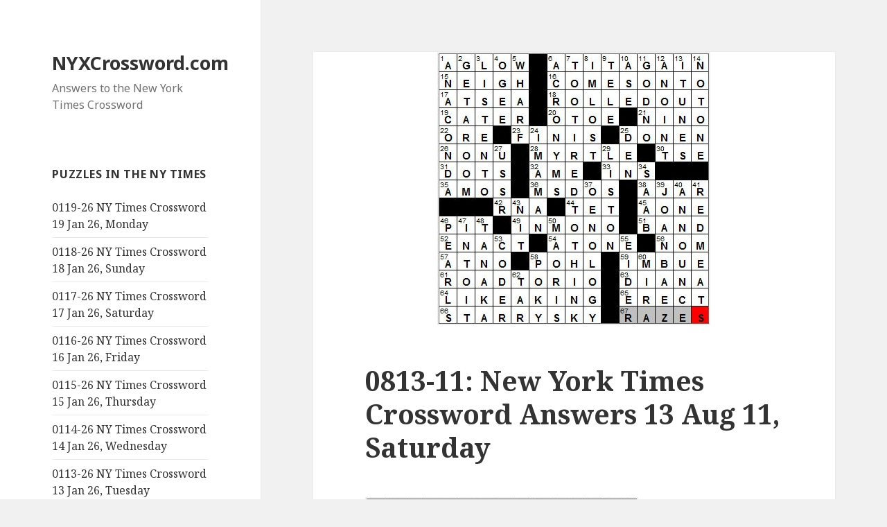

--- FILE ---
content_type: text/html; charset=UTF-8
request_url: https://nyxcrossword.com/2011/08/0813-11-new-york-times-crossword.html
body_size: 24285
content:
<!DOCTYPE html>
<html lang="en-US" class="no-js">
<head>
	<meta charset="UTF-8">
	<meta name="viewport" content="width=device-width">
	<link rel="profile" href="http://gmpg.org/xfn/11">
	<link rel="pingback" href="https://nyxcrossword.com/xmlrpc.php">
	<!--[if lt IE 9]>
	<script src="https://nyxcrossword.com/wp-content/themes/twentyfifteen/js/html5.js"></script>
	<![endif]-->
	<script>(function(html){html.className = html.className.replace(/\bno-js\b/,'js')})(document.documentElement);</script>
<meta name='robots' content='index, follow, max-image-preview:large, max-snippet:-1, max-video-preview:-1' />
	<style>img:is([sizes="auto" i], [sizes^="auto," i]) { contain-intrinsic-size: 3000px 1500px }</style>
	
	<!-- This site is optimized with the Yoast SEO plugin v26.6 - https://yoast.com/wordpress/plugins/seo/ -->
	<title>0813-11: New York Times Crossword Answers 13 Aug 11, Saturday - NYXCrossword.com</title>
	<link rel="canonical" href="https://nyxcrossword.com/2011/08/0813-11-new-york-times-crossword.html" />
	<meta property="og:locale" content="en_US" />
	<meta property="og:type" content="article" />
	<meta property="og:title" content="0813-11: New York Times Crossword Answers 13 Aug 11, Saturday - NYXCrossword.com" />
	<meta property="og:description" content="QuickLinks: Solution to today&#8217;s crossword in the New York Times Solution to today&#8217;s SYNDICATED New York Times crossword in all other publications CROSSWORD SETTER: Tim Croce THEME: None COMPLETION TIME: 37m 51s ANSWERS I MISSED: 3 … NINA (NINO), TSE (TSY), NOT ONE (NOT ANY) Today&#8217;s Wiki-est, Amazonian Googlies Across 15. Trigger-happy sound? : NEIGH &hellip; Continue reading 0813-11: New York Times Crossword Answers 13 Aug 11, Saturday" />
	<meta property="og:url" content="https://nyxcrossword.com/2011/08/0813-11-new-york-times-crossword.html" />
	<meta property="og:site_name" content="NYXCrossword.com" />
	<meta property="article:published_time" content="2011-08-13T10:02:00+00:00" />
	<meta property="article:modified_time" content="2017-10-30T19:03:31+00:00" />
	<meta property="og:image" content="https://nyxcrossword.com/wp-content/uploads/2011/08/13-AUG-11-New-York-Times-Crossword-Solution.jpg" />
	<meta property="og:image:width" content="394" />
	<meta property="og:image:height" content="394" />
	<meta property="og:image:type" content="image/jpeg" />
	<meta name="author" content="Bill Butler" />
	<meta name="twitter:card" content="summary_large_image" />
	<meta name="twitter:label1" content="Written by" />
	<meta name="twitter:data1" content="Bill Butler" />
	<meta name="twitter:label2" content="Est. reading time" />
	<meta name="twitter:data2" content="13 minutes" />
	<script type="application/ld+json" class="yoast-schema-graph">{"@context":"https://schema.org","@graph":[{"@type":"Article","@id":"https://nyxcrossword.com/2011/08/0813-11-new-york-times-crossword.html#article","isPartOf":{"@id":"https://nyxcrossword.com/2011/08/0813-11-new-york-times-crossword.html"},"author":{"name":"Bill Butler","@id":"https://nyxcrossword.com/#/schema/person/58373240275016802ac50f28b65a0e6c"},"headline":"0813-11: New York Times Crossword Answers 13 Aug 11, Saturday","datePublished":"2011-08-13T10:02:00+00:00","dateModified":"2017-10-30T19:03:31+00:00","mainEntityOfPage":{"@id":"https://nyxcrossword.com/2011/08/0813-11-new-york-times-crossword.html"},"wordCount":2647,"commentCount":3,"publisher":{"@id":"https://nyxcrossword.com/#/schema/person/58373240275016802ac50f28b65a0e6c"},"image":{"@id":"https://nyxcrossword.com/2011/08/0813-11-new-york-times-crossword.html#primaryimage"},"thumbnailUrl":"https://nyxcrossword.com/wp-content/uploads/2011/08/13-AUG-11-New-York-Times-Crossword-Solution.jpg","articleSection":["Tim Croce"],"inLanguage":"en-US","potentialAction":[{"@type":"CommentAction","name":"Comment","target":["https://nyxcrossword.com/2011/08/0813-11-new-york-times-crossword.html#respond"]}]},{"@type":"WebPage","@id":"https://nyxcrossword.com/2011/08/0813-11-new-york-times-crossword.html","url":"https://nyxcrossword.com/2011/08/0813-11-new-york-times-crossword.html","name":"0813-11: New York Times Crossword Answers 13 Aug 11, Saturday - NYXCrossword.com","isPartOf":{"@id":"https://nyxcrossword.com/#website"},"primaryImageOfPage":{"@id":"https://nyxcrossword.com/2011/08/0813-11-new-york-times-crossword.html#primaryimage"},"image":{"@id":"https://nyxcrossword.com/2011/08/0813-11-new-york-times-crossword.html#primaryimage"},"thumbnailUrl":"https://nyxcrossword.com/wp-content/uploads/2011/08/13-AUG-11-New-York-Times-Crossword-Solution.jpg","datePublished":"2011-08-13T10:02:00+00:00","dateModified":"2017-10-30T19:03:31+00:00","breadcrumb":{"@id":"https://nyxcrossword.com/2011/08/0813-11-new-york-times-crossword.html#breadcrumb"},"inLanguage":"en-US","potentialAction":[{"@type":"ReadAction","target":["https://nyxcrossword.com/2011/08/0813-11-new-york-times-crossword.html"]}]},{"@type":"ImageObject","inLanguage":"en-US","@id":"https://nyxcrossword.com/2011/08/0813-11-new-york-times-crossword.html#primaryimage","url":"https://nyxcrossword.com/wp-content/uploads/2011/08/13-AUG-11-New-York-Times-Crossword-Solution.jpg","contentUrl":"https://nyxcrossword.com/wp-content/uploads/2011/08/13-AUG-11-New-York-Times-Crossword-Solution.jpg","width":394,"height":394},{"@type":"BreadcrumbList","@id":"https://nyxcrossword.com/2011/08/0813-11-new-york-times-crossword.html#breadcrumb","itemListElement":[{"@type":"ListItem","position":1,"name":"Home","item":"https://nyxcrossword.com/"},{"@type":"ListItem","position":2,"name":"0813-11: New York Times Crossword Answers 13 Aug 11, Saturday"}]},{"@type":"WebSite","@id":"https://nyxcrossword.com/#website","url":"https://nyxcrossword.com/","name":"NYXCrossword.com","description":"Answers to the New York Times Crossword","publisher":{"@id":"https://nyxcrossword.com/#/schema/person/58373240275016802ac50f28b65a0e6c"},"potentialAction":[{"@type":"SearchAction","target":{"@type":"EntryPoint","urlTemplate":"https://nyxcrossword.com/?s={search_term_string}"},"query-input":{"@type":"PropertyValueSpecification","valueRequired":true,"valueName":"search_term_string"}}],"inLanguage":"en-US"},{"@type":["Person","Organization"],"@id":"https://nyxcrossword.com/#/schema/person/58373240275016802ac50f28b65a0e6c","name":"Bill Butler","image":{"@type":"ImageObject","inLanguage":"en-US","@id":"https://nyxcrossword.com/#/schema/person/image/","url":"https://secure.gravatar.com/avatar/9cf25ee212ed683c058a37b0c25d33b50bbeb2576d5da079893eb495f4c8e323?s=96&r=g","contentUrl":"https://secure.gravatar.com/avatar/9cf25ee212ed683c058a37b0c25d33b50bbeb2576d5da079893eb495f4c8e323?s=96&r=g","caption":"Bill Butler"},"logo":{"@id":"https://nyxcrossword.com/#/schema/person/image/"}}]}</script>
	<!-- / Yoast SEO plugin. -->


<link rel='dns-prefetch' href='//www.googletagmanager.com' />
<link rel='dns-prefetch' href='//fonts.googleapis.com' />
<link rel='dns-prefetch' href='//pagead2.googlesyndication.com' />
<link href='https://fonts.gstatic.com' crossorigin rel='preconnect' />
<link rel="alternate" type="application/rss+xml" title="NYXCrossword.com &raquo; Feed" href="https://nyxcrossword.com/feed" />
<link rel="alternate" type="application/rss+xml" title="NYXCrossword.com &raquo; Comments Feed" href="https://nyxcrossword.com/comments/feed" />
<link rel="alternate" type="application/rss+xml" title="NYXCrossword.com &raquo; 0813-11: New York Times Crossword Answers 13 Aug 11, Saturday Comments Feed" href="https://nyxcrossword.com/2011/08/0813-11-new-york-times-crossword.html/feed" />
<script>
window._wpemojiSettings = {"baseUrl":"https:\/\/s.w.org\/images\/core\/emoji\/16.0.1\/72x72\/","ext":".png","svgUrl":"https:\/\/s.w.org\/images\/core\/emoji\/16.0.1\/svg\/","svgExt":".svg","source":{"concatemoji":"https:\/\/nyxcrossword.com\/wp-includes\/js\/wp-emoji-release.min.js?ver=6.8.3"}};
/*! This file is auto-generated */
!function(s,n){var o,i,e;function c(e){try{var t={supportTests:e,timestamp:(new Date).valueOf()};sessionStorage.setItem(o,JSON.stringify(t))}catch(e){}}function p(e,t,n){e.clearRect(0,0,e.canvas.width,e.canvas.height),e.fillText(t,0,0);var t=new Uint32Array(e.getImageData(0,0,e.canvas.width,e.canvas.height).data),a=(e.clearRect(0,0,e.canvas.width,e.canvas.height),e.fillText(n,0,0),new Uint32Array(e.getImageData(0,0,e.canvas.width,e.canvas.height).data));return t.every(function(e,t){return e===a[t]})}function u(e,t){e.clearRect(0,0,e.canvas.width,e.canvas.height),e.fillText(t,0,0);for(var n=e.getImageData(16,16,1,1),a=0;a<n.data.length;a++)if(0!==n.data[a])return!1;return!0}function f(e,t,n,a){switch(t){case"flag":return n(e,"\ud83c\udff3\ufe0f\u200d\u26a7\ufe0f","\ud83c\udff3\ufe0f\u200b\u26a7\ufe0f")?!1:!n(e,"\ud83c\udde8\ud83c\uddf6","\ud83c\udde8\u200b\ud83c\uddf6")&&!n(e,"\ud83c\udff4\udb40\udc67\udb40\udc62\udb40\udc65\udb40\udc6e\udb40\udc67\udb40\udc7f","\ud83c\udff4\u200b\udb40\udc67\u200b\udb40\udc62\u200b\udb40\udc65\u200b\udb40\udc6e\u200b\udb40\udc67\u200b\udb40\udc7f");case"emoji":return!a(e,"\ud83e\udedf")}return!1}function g(e,t,n,a){var r="undefined"!=typeof WorkerGlobalScope&&self instanceof WorkerGlobalScope?new OffscreenCanvas(300,150):s.createElement("canvas"),o=r.getContext("2d",{willReadFrequently:!0}),i=(o.textBaseline="top",o.font="600 32px Arial",{});return e.forEach(function(e){i[e]=t(o,e,n,a)}),i}function t(e){var t=s.createElement("script");t.src=e,t.defer=!0,s.head.appendChild(t)}"undefined"!=typeof Promise&&(o="wpEmojiSettingsSupports",i=["flag","emoji"],n.supports={everything:!0,everythingExceptFlag:!0},e=new Promise(function(e){s.addEventListener("DOMContentLoaded",e,{once:!0})}),new Promise(function(t){var n=function(){try{var e=JSON.parse(sessionStorage.getItem(o));if("object"==typeof e&&"number"==typeof e.timestamp&&(new Date).valueOf()<e.timestamp+604800&&"object"==typeof e.supportTests)return e.supportTests}catch(e){}return null}();if(!n){if("undefined"!=typeof Worker&&"undefined"!=typeof OffscreenCanvas&&"undefined"!=typeof URL&&URL.createObjectURL&&"undefined"!=typeof Blob)try{var e="postMessage("+g.toString()+"("+[JSON.stringify(i),f.toString(),p.toString(),u.toString()].join(",")+"));",a=new Blob([e],{type:"text/javascript"}),r=new Worker(URL.createObjectURL(a),{name:"wpTestEmojiSupports"});return void(r.onmessage=function(e){c(n=e.data),r.terminate(),t(n)})}catch(e){}c(n=g(i,f,p,u))}t(n)}).then(function(e){for(var t in e)n.supports[t]=e[t],n.supports.everything=n.supports.everything&&n.supports[t],"flag"!==t&&(n.supports.everythingExceptFlag=n.supports.everythingExceptFlag&&n.supports[t]);n.supports.everythingExceptFlag=n.supports.everythingExceptFlag&&!n.supports.flag,n.DOMReady=!1,n.readyCallback=function(){n.DOMReady=!0}}).then(function(){return e}).then(function(){var e;n.supports.everything||(n.readyCallback(),(e=n.source||{}).concatemoji?t(e.concatemoji):e.wpemoji&&e.twemoji&&(t(e.twemoji),t(e.wpemoji)))}))}((window,document),window._wpemojiSettings);
</script>
<style id='wp-emoji-styles-inline-css'>

	img.wp-smiley, img.emoji {
		display: inline !important;
		border: none !important;
		box-shadow: none !important;
		height: 1em !important;
		width: 1em !important;
		margin: 0 0.07em !important;
		vertical-align: -0.1em !important;
		background: none !important;
		padding: 0 !important;
	}
</style>
<link rel='stylesheet' id='wp-block-library-css' href='https://nyxcrossword.com/wp-includes/css/dist/block-library/style.min.css?ver=6.8.3' media='all' />
<style id='wp-block-library-theme-inline-css'>
.wp-block-audio :where(figcaption){color:#555;font-size:13px;text-align:center}.is-dark-theme .wp-block-audio :where(figcaption){color:#ffffffa6}.wp-block-audio{margin:0 0 1em}.wp-block-code{border:1px solid #ccc;border-radius:4px;font-family:Menlo,Consolas,monaco,monospace;padding:.8em 1em}.wp-block-embed :where(figcaption){color:#555;font-size:13px;text-align:center}.is-dark-theme .wp-block-embed :where(figcaption){color:#ffffffa6}.wp-block-embed{margin:0 0 1em}.blocks-gallery-caption{color:#555;font-size:13px;text-align:center}.is-dark-theme .blocks-gallery-caption{color:#ffffffa6}:root :where(.wp-block-image figcaption){color:#555;font-size:13px;text-align:center}.is-dark-theme :root :where(.wp-block-image figcaption){color:#ffffffa6}.wp-block-image{margin:0 0 1em}.wp-block-pullquote{border-bottom:4px solid;border-top:4px solid;color:currentColor;margin-bottom:1.75em}.wp-block-pullquote cite,.wp-block-pullquote footer,.wp-block-pullquote__citation{color:currentColor;font-size:.8125em;font-style:normal;text-transform:uppercase}.wp-block-quote{border-left:.25em solid;margin:0 0 1.75em;padding-left:1em}.wp-block-quote cite,.wp-block-quote footer{color:currentColor;font-size:.8125em;font-style:normal;position:relative}.wp-block-quote:where(.has-text-align-right){border-left:none;border-right:.25em solid;padding-left:0;padding-right:1em}.wp-block-quote:where(.has-text-align-center){border:none;padding-left:0}.wp-block-quote.is-large,.wp-block-quote.is-style-large,.wp-block-quote:where(.is-style-plain){border:none}.wp-block-search .wp-block-search__label{font-weight:700}.wp-block-search__button{border:1px solid #ccc;padding:.375em .625em}:where(.wp-block-group.has-background){padding:1.25em 2.375em}.wp-block-separator.has-css-opacity{opacity:.4}.wp-block-separator{border:none;border-bottom:2px solid;margin-left:auto;margin-right:auto}.wp-block-separator.has-alpha-channel-opacity{opacity:1}.wp-block-separator:not(.is-style-wide):not(.is-style-dots){width:100px}.wp-block-separator.has-background:not(.is-style-dots){border-bottom:none;height:1px}.wp-block-separator.has-background:not(.is-style-wide):not(.is-style-dots){height:2px}.wp-block-table{margin:0 0 1em}.wp-block-table td,.wp-block-table th{word-break:normal}.wp-block-table :where(figcaption){color:#555;font-size:13px;text-align:center}.is-dark-theme .wp-block-table :where(figcaption){color:#ffffffa6}.wp-block-video :where(figcaption){color:#555;font-size:13px;text-align:center}.is-dark-theme .wp-block-video :where(figcaption){color:#ffffffa6}.wp-block-video{margin:0 0 1em}:root :where(.wp-block-template-part.has-background){margin-bottom:0;margin-top:0;padding:1.25em 2.375em}
</style>
<style id='classic-theme-styles-inline-css'>
/*! This file is auto-generated */
.wp-block-button__link{color:#fff;background-color:#32373c;border-radius:9999px;box-shadow:none;text-decoration:none;padding:calc(.667em + 2px) calc(1.333em + 2px);font-size:1.125em}.wp-block-file__button{background:#32373c;color:#fff;text-decoration:none}
</style>
<style id='global-styles-inline-css'>
:root{--wp--preset--aspect-ratio--square: 1;--wp--preset--aspect-ratio--4-3: 4/3;--wp--preset--aspect-ratio--3-4: 3/4;--wp--preset--aspect-ratio--3-2: 3/2;--wp--preset--aspect-ratio--2-3: 2/3;--wp--preset--aspect-ratio--16-9: 16/9;--wp--preset--aspect-ratio--9-16: 9/16;--wp--preset--color--black: #000000;--wp--preset--color--cyan-bluish-gray: #abb8c3;--wp--preset--color--white: #fff;--wp--preset--color--pale-pink: #f78da7;--wp--preset--color--vivid-red: #cf2e2e;--wp--preset--color--luminous-vivid-orange: #ff6900;--wp--preset--color--luminous-vivid-amber: #fcb900;--wp--preset--color--light-green-cyan: #7bdcb5;--wp--preset--color--vivid-green-cyan: #00d084;--wp--preset--color--pale-cyan-blue: #8ed1fc;--wp--preset--color--vivid-cyan-blue: #0693e3;--wp--preset--color--vivid-purple: #9b51e0;--wp--preset--color--dark-gray: #111;--wp--preset--color--light-gray: #f1f1f1;--wp--preset--color--yellow: #f4ca16;--wp--preset--color--dark-brown: #352712;--wp--preset--color--medium-pink: #e53b51;--wp--preset--color--light-pink: #ffe5d1;--wp--preset--color--dark-purple: #2e2256;--wp--preset--color--purple: #674970;--wp--preset--color--blue-gray: #22313f;--wp--preset--color--bright-blue: #55c3dc;--wp--preset--color--light-blue: #e9f2f9;--wp--preset--gradient--vivid-cyan-blue-to-vivid-purple: linear-gradient(135deg,rgba(6,147,227,1) 0%,rgb(155,81,224) 100%);--wp--preset--gradient--light-green-cyan-to-vivid-green-cyan: linear-gradient(135deg,rgb(122,220,180) 0%,rgb(0,208,130) 100%);--wp--preset--gradient--luminous-vivid-amber-to-luminous-vivid-orange: linear-gradient(135deg,rgba(252,185,0,1) 0%,rgba(255,105,0,1) 100%);--wp--preset--gradient--luminous-vivid-orange-to-vivid-red: linear-gradient(135deg,rgba(255,105,0,1) 0%,rgb(207,46,46) 100%);--wp--preset--gradient--very-light-gray-to-cyan-bluish-gray: linear-gradient(135deg,rgb(238,238,238) 0%,rgb(169,184,195) 100%);--wp--preset--gradient--cool-to-warm-spectrum: linear-gradient(135deg,rgb(74,234,220) 0%,rgb(151,120,209) 20%,rgb(207,42,186) 40%,rgb(238,44,130) 60%,rgb(251,105,98) 80%,rgb(254,248,76) 100%);--wp--preset--gradient--blush-light-purple: linear-gradient(135deg,rgb(255,206,236) 0%,rgb(152,150,240) 100%);--wp--preset--gradient--blush-bordeaux: linear-gradient(135deg,rgb(254,205,165) 0%,rgb(254,45,45) 50%,rgb(107,0,62) 100%);--wp--preset--gradient--luminous-dusk: linear-gradient(135deg,rgb(255,203,112) 0%,rgb(199,81,192) 50%,rgb(65,88,208) 100%);--wp--preset--gradient--pale-ocean: linear-gradient(135deg,rgb(255,245,203) 0%,rgb(182,227,212) 50%,rgb(51,167,181) 100%);--wp--preset--gradient--electric-grass: linear-gradient(135deg,rgb(202,248,128) 0%,rgb(113,206,126) 100%);--wp--preset--gradient--midnight: linear-gradient(135deg,rgb(2,3,129) 0%,rgb(40,116,252) 100%);--wp--preset--font-size--small: 13px;--wp--preset--font-size--medium: 20px;--wp--preset--font-size--large: 36px;--wp--preset--font-size--x-large: 42px;--wp--preset--spacing--20: 0.44rem;--wp--preset--spacing--30: 0.67rem;--wp--preset--spacing--40: 1rem;--wp--preset--spacing--50: 1.5rem;--wp--preset--spacing--60: 2.25rem;--wp--preset--spacing--70: 3.38rem;--wp--preset--spacing--80: 5.06rem;--wp--preset--shadow--natural: 6px 6px 9px rgba(0, 0, 0, 0.2);--wp--preset--shadow--deep: 12px 12px 50px rgba(0, 0, 0, 0.4);--wp--preset--shadow--sharp: 6px 6px 0px rgba(0, 0, 0, 0.2);--wp--preset--shadow--outlined: 6px 6px 0px -3px rgba(255, 255, 255, 1), 6px 6px rgba(0, 0, 0, 1);--wp--preset--shadow--crisp: 6px 6px 0px rgba(0, 0, 0, 1);}:where(.is-layout-flex){gap: 0.5em;}:where(.is-layout-grid){gap: 0.5em;}body .is-layout-flex{display: flex;}.is-layout-flex{flex-wrap: wrap;align-items: center;}.is-layout-flex > :is(*, div){margin: 0;}body .is-layout-grid{display: grid;}.is-layout-grid > :is(*, div){margin: 0;}:where(.wp-block-columns.is-layout-flex){gap: 2em;}:where(.wp-block-columns.is-layout-grid){gap: 2em;}:where(.wp-block-post-template.is-layout-flex){gap: 1.25em;}:where(.wp-block-post-template.is-layout-grid){gap: 1.25em;}.has-black-color{color: var(--wp--preset--color--black) !important;}.has-cyan-bluish-gray-color{color: var(--wp--preset--color--cyan-bluish-gray) !important;}.has-white-color{color: var(--wp--preset--color--white) !important;}.has-pale-pink-color{color: var(--wp--preset--color--pale-pink) !important;}.has-vivid-red-color{color: var(--wp--preset--color--vivid-red) !important;}.has-luminous-vivid-orange-color{color: var(--wp--preset--color--luminous-vivid-orange) !important;}.has-luminous-vivid-amber-color{color: var(--wp--preset--color--luminous-vivid-amber) !important;}.has-light-green-cyan-color{color: var(--wp--preset--color--light-green-cyan) !important;}.has-vivid-green-cyan-color{color: var(--wp--preset--color--vivid-green-cyan) !important;}.has-pale-cyan-blue-color{color: var(--wp--preset--color--pale-cyan-blue) !important;}.has-vivid-cyan-blue-color{color: var(--wp--preset--color--vivid-cyan-blue) !important;}.has-vivid-purple-color{color: var(--wp--preset--color--vivid-purple) !important;}.has-black-background-color{background-color: var(--wp--preset--color--black) !important;}.has-cyan-bluish-gray-background-color{background-color: var(--wp--preset--color--cyan-bluish-gray) !important;}.has-white-background-color{background-color: var(--wp--preset--color--white) !important;}.has-pale-pink-background-color{background-color: var(--wp--preset--color--pale-pink) !important;}.has-vivid-red-background-color{background-color: var(--wp--preset--color--vivid-red) !important;}.has-luminous-vivid-orange-background-color{background-color: var(--wp--preset--color--luminous-vivid-orange) !important;}.has-luminous-vivid-amber-background-color{background-color: var(--wp--preset--color--luminous-vivid-amber) !important;}.has-light-green-cyan-background-color{background-color: var(--wp--preset--color--light-green-cyan) !important;}.has-vivid-green-cyan-background-color{background-color: var(--wp--preset--color--vivid-green-cyan) !important;}.has-pale-cyan-blue-background-color{background-color: var(--wp--preset--color--pale-cyan-blue) !important;}.has-vivid-cyan-blue-background-color{background-color: var(--wp--preset--color--vivid-cyan-blue) !important;}.has-vivid-purple-background-color{background-color: var(--wp--preset--color--vivid-purple) !important;}.has-black-border-color{border-color: var(--wp--preset--color--black) !important;}.has-cyan-bluish-gray-border-color{border-color: var(--wp--preset--color--cyan-bluish-gray) !important;}.has-white-border-color{border-color: var(--wp--preset--color--white) !important;}.has-pale-pink-border-color{border-color: var(--wp--preset--color--pale-pink) !important;}.has-vivid-red-border-color{border-color: var(--wp--preset--color--vivid-red) !important;}.has-luminous-vivid-orange-border-color{border-color: var(--wp--preset--color--luminous-vivid-orange) !important;}.has-luminous-vivid-amber-border-color{border-color: var(--wp--preset--color--luminous-vivid-amber) !important;}.has-light-green-cyan-border-color{border-color: var(--wp--preset--color--light-green-cyan) !important;}.has-vivid-green-cyan-border-color{border-color: var(--wp--preset--color--vivid-green-cyan) !important;}.has-pale-cyan-blue-border-color{border-color: var(--wp--preset--color--pale-cyan-blue) !important;}.has-vivid-cyan-blue-border-color{border-color: var(--wp--preset--color--vivid-cyan-blue) !important;}.has-vivid-purple-border-color{border-color: var(--wp--preset--color--vivid-purple) !important;}.has-vivid-cyan-blue-to-vivid-purple-gradient-background{background: var(--wp--preset--gradient--vivid-cyan-blue-to-vivid-purple) !important;}.has-light-green-cyan-to-vivid-green-cyan-gradient-background{background: var(--wp--preset--gradient--light-green-cyan-to-vivid-green-cyan) !important;}.has-luminous-vivid-amber-to-luminous-vivid-orange-gradient-background{background: var(--wp--preset--gradient--luminous-vivid-amber-to-luminous-vivid-orange) !important;}.has-luminous-vivid-orange-to-vivid-red-gradient-background{background: var(--wp--preset--gradient--luminous-vivid-orange-to-vivid-red) !important;}.has-very-light-gray-to-cyan-bluish-gray-gradient-background{background: var(--wp--preset--gradient--very-light-gray-to-cyan-bluish-gray) !important;}.has-cool-to-warm-spectrum-gradient-background{background: var(--wp--preset--gradient--cool-to-warm-spectrum) !important;}.has-blush-light-purple-gradient-background{background: var(--wp--preset--gradient--blush-light-purple) !important;}.has-blush-bordeaux-gradient-background{background: var(--wp--preset--gradient--blush-bordeaux) !important;}.has-luminous-dusk-gradient-background{background: var(--wp--preset--gradient--luminous-dusk) !important;}.has-pale-ocean-gradient-background{background: var(--wp--preset--gradient--pale-ocean) !important;}.has-electric-grass-gradient-background{background: var(--wp--preset--gradient--electric-grass) !important;}.has-midnight-gradient-background{background: var(--wp--preset--gradient--midnight) !important;}.has-small-font-size{font-size: var(--wp--preset--font-size--small) !important;}.has-medium-font-size{font-size: var(--wp--preset--font-size--medium) !important;}.has-large-font-size{font-size: var(--wp--preset--font-size--large) !important;}.has-x-large-font-size{font-size: var(--wp--preset--font-size--x-large) !important;}
:where(.wp-block-post-template.is-layout-flex){gap: 1.25em;}:where(.wp-block-post-template.is-layout-grid){gap: 1.25em;}
:where(.wp-block-columns.is-layout-flex){gap: 2em;}:where(.wp-block-columns.is-layout-grid){gap: 2em;}
:root :where(.wp-block-pullquote){font-size: 1.5em;line-height: 1.6;}
</style>
<link rel='stylesheet' id='wp-components-css' href='https://nyxcrossword.com/wp-includes/css/dist/components/style.min.css?ver=6.8.3' media='all' />
<link rel='stylesheet' id='godaddy-styles-css' href='https://nyxcrossword.com/wp-content/mu-plugins/vendor/wpex/godaddy-launch/includes/Dependencies/GoDaddy/Styles/build/latest.css?ver=2.0.2' media='all' />
<link rel='stylesheet' id='genericons-css' href='https://nyxcrossword.com/wp-content/themes/twentyfifteen/genericons/genericons.css?ver=20201208' media='all' />
<link rel='stylesheet' id='chld_thm_cfg_parent-css' href='https://nyxcrossword.com/wp-content/themes/twentyfifteen/style.css?ver=6.8.3' media='all' />
<link rel='stylesheet' id='twentyfifteen-fonts-css' href='https://fonts.googleapis.com/css?family=Noto+Sans%3A400italic%2C700italic%2C400%2C700%7CNoto+Serif%3A400italic%2C700italic%2C400%2C700%7CInconsolata%3A400%2C700&#038;subset=latin%2Clatin-ext&#038;display=fallback' media='all' />
<link rel='stylesheet' id='twentyfifteen-style-css' href='https://nyxcrossword.com/wp-content/themes/twentyfifteen-child03/style.css?ver=20201208' media='all' />
<style id='twentyfifteen-style-inline-css'>

			.post-navigation .nav-previous { background-image: url(https://nyxcrossword.com/wp-content/uploads/2011/08/12-AUG-11-New-York-Times-Crossword-Solution.jpg); }
			.post-navigation .nav-previous .post-title, .post-navigation .nav-previous a:hover .post-title, .post-navigation .nav-previous .meta-nav { color: #fff; }
			.post-navigation .nav-previous a:before { background-color: rgba(0, 0, 0, 0.4); }
		
			.post-navigation .nav-next { background-image: url(https://nyxcrossword.com/wp-content/uploads/2011/08/14-AUG-11-New-York-Times-Crossword-Solution.jpg); border-top: 0; }
			.post-navigation .nav-next .post-title, .post-navigation .nav-next a:hover .post-title, .post-navigation .nav-next .meta-nav { color: #fff; }
			.post-navigation .nav-next a:before { background-color: rgba(0, 0, 0, 0.4); }
		
</style>
<link rel='stylesheet' id='twentyfifteen-block-style-css' href='https://nyxcrossword.com/wp-content/themes/twentyfifteen/css/blocks.css?ver=20190102' media='all' />
<!--[if lt IE 9]>
<link rel='stylesheet' id='twentyfifteen-ie-css' href='https://nyxcrossword.com/wp-content/themes/twentyfifteen/css/ie.css?ver=20170916' media='all' />
<![endif]-->
<!--[if lt IE 8]>
<link rel='stylesheet' id='twentyfifteen-ie7-css' href='https://nyxcrossword.com/wp-content/themes/twentyfifteen/css/ie7.css?ver=20141210' media='all' />
<![endif]-->
<script src="https://nyxcrossword.com/wp-includes/js/jquery/jquery.min.js?ver=3.7.1" id="jquery-core-js"></script>
<script src="https://nyxcrossword.com/wp-includes/js/jquery/jquery-migrate.min.js?ver=3.4.1" id="jquery-migrate-js"></script>

<!-- Google tag (gtag.js) snippet added by Site Kit -->
<!-- Google Analytics snippet added by Site Kit -->
<script src="https://www.googletagmanager.com/gtag/js?id=G-10NXZEPTMS" id="google_gtagjs-js" async></script>
<script id="google_gtagjs-js-after">
window.dataLayer = window.dataLayer || [];function gtag(){dataLayer.push(arguments);}
gtag("set","linker",{"domains":["nyxcrossword.com"]});
gtag("js", new Date());
gtag("set", "developer_id.dZTNiMT", true);
gtag("config", "G-10NXZEPTMS");
</script>
<link rel="https://api.w.org/" href="https://nyxcrossword.com/wp-json/" /><link rel="alternate" title="JSON" type="application/json" href="https://nyxcrossword.com/wp-json/wp/v2/posts/5970" /><link rel="EditURI" type="application/rsd+xml" title="RSD" href="https://nyxcrossword.com/xmlrpc.php?rsd" />
<meta name="generator" content="WordPress 6.8.3" />
<link rel='shortlink' href='https://nyxcrossword.com/?p=5970' />
<link rel="alternate" title="oEmbed (JSON)" type="application/json+oembed" href="https://nyxcrossword.com/wp-json/oembed/1.0/embed?url=https%3A%2F%2Fnyxcrossword.com%2F2011%2F08%2F0813-11-new-york-times-crossword.html" />
<link rel="alternate" title="oEmbed (XML)" type="text/xml+oembed" href="https://nyxcrossword.com/wp-json/oembed/1.0/embed?url=https%3A%2F%2Fnyxcrossword.com%2F2011%2F08%2F0813-11-new-york-times-crossword.html&#038;format=xml" />
    <style type="text/css">
        /* General Calendar Table Styling */
        .satej_it_com_ajax-calendar {
            position: relative;
            width: 100%;
            border-collapse: collapse; /* Ensure borders are collapsed */
            border-radius: 8px; /* Rounded corners for the whole table */
            overflow: hidden; /* Ensures border-radius applies to content */
            box-shadow: 0 4px 12px rgba(0, 0, 0, 0.1); /* Subtle shadow for depth */
            background-color: #ffffff; /* White background for the calendar body */
            table-layout: fixed; /* Crucial for equal column widths */
        }

        /* Table Headers (Weekdays) */
        .satej_it_com_ajax-calendar th {
            background-color: #2cb2bc; /* Consistent background */
            color: #FFFFFF;
            font-weight: 600; /* Slightly bolder for emphasis */
            padding: 10px 5px; /* Increased padding for better spacing */
            text-align: center;
            font-size: 15px; /* Slightly adjusted font size */
            text-transform: uppercase; /* Make weekdays uppercase */
            letter-spacing: 0.5px;
            width: calc(100% / 7); /* Distribute width equally among 7 columns */
        }

        /* Specific top-left and top-right th for rounded corners */
        .satej_it_com_ajax-calendar thead tr:first-child th:first-child {
            border-top-left-radius: 8px;
        }
        .satej_it_com_ajax-calendar thead tr:first-child th:last-child {
            border-top-right-radius: 8px;
        }

        /* Table Cells (Days) */
        .satej_it_com_ajax-calendar td {
            border: 1px solid #e0e0e0; /* Lighter border color */
            padding: 0; /* Remove default padding from td, let inner elements handle it */
            vertical-align: middle; /* Vertically center content */
            height: 50px; /* Give cells a consistent height */
        }

        /* Links for days with posts */
        .satej_it_com_ajax-calendar tbody td a.has-post {
            background-color: #00a000; /* A slightly brighter green */
            color: #FFFFFF;
            display: flex; /* Keep flex for inner centering */
            align-items: center; /* Vertically center content */
            justify-content: center; /* Horizontally center content */
            padding: 6px 0;
            width: 100%;
            height: 100%; /* Make the link fill the cell */
            text-decoration: none; /* Remove underline */
            font-weight: bold;
            transition: background-color 0.2s ease-in-out; /* Smooth transition on hover */
        }

        .satej_it_com_ajax-calendar tbody td a.has-post:hover {
            background-color: #006400; /* Darker green on hover */
        }

        /* Spans for days without posts */
        .satej_it_com_ajax-calendar span.no-post {
            display: flex; /* Keep flex for inner centering */
            align-items: center; /* Vertically center content */
            justify-content: center; /* Horizontally center content */
            padding: 6px 0;
            width: 100%;
            height: 100%; /* Make the span fill the cell */
            color: #555555; /* Softer text color for days without posts */
        }

        /* Padding cells (empty cells) */
        .satej_it_com_ajax-calendar .pad {
            background-color: #f9f9f9; /* Slightly different background for padding cells */
        }

        /* Today's Date Styling */
        .satej_it_com_ajax-calendar td.today {
            border: 2px solid #2cb2bc; /* More prominent border for today */
        }

        .satej_it_com_ajax-calendar td.today a,
        .satej_it_com_ajax-calendar td.today span {
            background-color: #2cb2bc !important; /* Keep important to override other backgrounds */
            color: #FFFFFF;
            font-weight: bold;
        }

        /* Navigation (Top) */
        .satej_it_com_ajax-calendar .calendar-nav-top {
            background-color: #2cb2bc; /* Consistent background */
            padding: 10px 0; /* Add padding */
            border-bottom: 1px solid #259fa8; /* Subtle separator */
        }

        .satej_it_com_ajax-calendar .calendar-nav-top div {
            display: flex;
            justify-content: space-between; /* Changed to space-between for better distribution */
            align-items: center;
            padding: 0 15px; /* Add horizontal padding inside the nav */
        }

        .satej_it_com_ajax-calendar .calendar-nav-top a {
            color: #FFFFFF;
            font-size: 20px; /* Slightly smaller for better balance */
            text-decoration: none;
            padding: 5px 10px;
            border-radius: 4px;
            transition: background-color 0.2s ease-in-out;
        }

        .satej_it_com_ajax-calendar .calendar-nav-top a:hover {
            background-color: rgba(255, 255, 255, 0.2); /* Subtle hover effect */
        }

        .satej_it_com_ajax-calendar .calendar-nav-top .current-month-link {
            font-size: 22px; /* Emphasize current month */
            font-weight: bold;
            color: #FFFFFF;
            text-decoration: none;
            cursor: pointer; /* Indicate it's clickable */
        }

        /* Navigation (Bottom) */
        .satej_it_com_ajax-calendar tfoot td {
            border: none; /* Remove borders from footer cells */
            padding: 0; /* Remove default padding */
        }

        .satej_it_com_ajax-calendar tfoot td a {
            background-color: #2cb2bc; /* Consistent background */
            color: #FFFFFF;
            display: block;
            padding: 10px 0; /* More padding for better touch targets */
            width: 100% !important;
            text-decoration: none;
            font-weight: bold;
            transition: background-color 0.2s ease-in-out;
        }

        .satej_it_com_ajax-calendar tfoot td a:hover {
            background-color: #259fa8; /* Slightly darker on hover */
        }

        .satej_it_com_ajax-calendar tfoot .nav-prev {
            text-align: left;
            border-bottom-left-radius: 8px; /* Rounded corner */
            overflow: hidden; /* Ensure radius applies */
        }

        .satej_it_com_ajax-calendar tfoot .nav-next {
            text-align: right;
            border-bottom-right-radius: 8px; /* Rounded corner */
            overflow: hidden; /* Ensure radius applies */
        }

        .satej_it_com_ajax-calendar tfoot .nav-prev a {
            padding-left: 15px; /* Adjust padding for text alignment */
        }

        .satej_it_com_ajax-calendar tfoot .nav-next a {
            padding-right: 15px; /* Adjust padding for text alignment */
        }


        /* Dropdown Selectors */
        #ajax_ac_widget .select_ca {
            margin-bottom: 10px; /* Add some space below dropdowns */
            display: flex; /* Use flexbox for better alignment of dropdowns */
            justify-content: space-between; /* Distribute items */
            gap: 10px; /* Space between dropdowns */
            flex-wrap: wrap; /* Allow wrapping on small screens */
        }

        #ajax_ac_widget #my_month,
        #ajax_ac_widget #my_year {
            /* Remove floats as flexbox is used on parent */
            float: none;
            flex-grow: 1; /* Allow dropdowns to grow and fill space */
            padding: 8px 12px;
            border: 1px solid #ccc;
            border-radius: 5px;
            background-color: #f9f9f9;
            font-size: 16px;
            cursor: pointer;
            -webkit-appearance: none; /* Remove default dropdown arrow */
            -moz-appearance: none;
            appearance: none;
            background-image: url('data:image/svg+xml;charset=US-ASCII,%3Csvg%20xmlns%3D%22http%3A%2F%2Fwww.w3.org%2F2000%2Fsvg%22%20width%3D%22292.4%22%20height%3D%22292.4%22%3E%3Cpath%20fill%3D%22%23000%22%20d%3D%22M287%2C114.7L158.4%2C243.3c-2.8%2C2.8-6.1%2C4.2-9.5%2C4.2s-6.7-1.4-9.5-4.2L5.4%2C114.7C2.6%2C111.9%2C1.2%2C108.6%2C1.2%2C105.2s1.4-6.7%2C4.2-9.5l14.7-14.7c2.8-2.8%2C6.1-4.2%2C9.5-4.2s6.7%2C1.4%2C9.5%2C4.2l111.2%2C111.2L253.3%2C81c2.8-2.8%2C6.1-4.2%2C9.5-4.2s6.7%2C1.4%2C9.5%2C4.2l14.7%2C14.7c2.8%2C2.8%2C4.2%2C6.1%2C4.2%2C9.5S289.8%2C111.9%2C287%2C114.7z%22%2F%3E%3C%2Fsvg%3E');
            background-repeat: no-repeat;
            background-position: right 10px center;
            background-size: 12px;
            padding-right: 30px; /* Make space for the custom arrow */
        }

        /* Clearfix for floats (if still needed, though flexbox mitigates) */
        .clear {
            clear: both;
        }

        /* Loading Indicator */
        .aj-loging {
            position: absolute;
            top: 0; /* Cover the whole calendar area */
            left: 0;
            width: 100%;
            height: 100%;
            background-color: rgba(255, 255, 255, 0.7); /* Semi-transparent white overlay */
            display: flex; /* Use flexbox to center content */
            align-items: center;
            justify-content: center;
            z-index: 10; /* Ensure it's on top */
            border-radius: 8px; /* Match calendar border-radius */
        }

        .aj-loging img {
            max-width: 50px; /* Adjust size of loading GIF */
            max-height: 50px;
        }
    </style>
    <meta name="generator" content="Site Kit by Google 1.168.0" />
<!-- Google AdSense meta tags added by Site Kit -->
<meta name="google-adsense-platform-account" content="ca-host-pub-2644536267352236">
<meta name="google-adsense-platform-domain" content="sitekit.withgoogle.com">
<!-- End Google AdSense meta tags added by Site Kit -->

<!-- Google AdSense snippet added by Site Kit -->
<script async src="https://pagead2.googlesyndication.com/pagead/js/adsbygoogle.js?client=ca-pub-2589966915756107&amp;host=ca-host-pub-2644536267352236" crossorigin="anonymous"></script>

<!-- End Google AdSense snippet added by Site Kit -->
<link rel="icon" href="https://nyxcrossword.com/wp-content/uploads/2017/09/cropped-cropped-nyt-favicon-b-32x32.png" sizes="32x32" />
<link rel="icon" href="https://nyxcrossword.com/wp-content/uploads/2017/09/cropped-cropped-nyt-favicon-b-192x192.png" sizes="192x192" />
<link rel="apple-touch-icon" href="https://nyxcrossword.com/wp-content/uploads/2017/09/cropped-cropped-nyt-favicon-b-180x180.png" />
<meta name="msapplication-TileImage" content="https://nyxcrossword.com/wp-content/uploads/2017/09/cropped-cropped-nyt-favicon-b-270x270.png" />
	
	<script async src="//pagead2.googlesyndication.com/pagead/js/adsbygoogle.js"></script>
<script>
     (adsbygoogle = window.adsbygoogle || []).push({
          google_ad_client: "ca-pub-2589966915756107",
          enable_page_level_ads: true
     });
</script>
</head>

<body class="wp-singular post-template-default single single-post postid-5970 single-format-standard wp-embed-responsive wp-theme-twentyfifteen wp-child-theme-twentyfifteen-child03">
<div id="page" class="hfeed site">
	<a class="skip-link screen-reader-text" href="#content">Skip to content</a>

	<div id="sidebar" class="sidebar">
		<header id="masthead" class="site-header" role="banner">
			<div class="site-branding">
										<p class="site-title"><a href="https://nyxcrossword.com/" rel="home">NYXCrossword.com</a></p>
											<p class="site-description">Answers to the New York Times Crossword</p>
									<button class="secondary-toggle">Menu and widgets</button>
			</div><!-- .site-branding -->
		</header><!-- .site-header -->

			<div id="secondary" class="secondary">

		
		
					<div id="widget-area" class="widget-area" role="complementary">
				
		<aside id="recent-posts-2" class="widget widget_recent_entries">
		<h2 class="widget-title">Puzzles in the NY Times</h2><nav aria-label="Puzzles in the NY Times">
		<ul>
											<li>
					<a href="https://nyxcrossword.com/2026/01/0119-26-ny-times-crossword-19-jan-26-monday.html">0119-26 NY Times Crossword 19 Jan 26, Monday</a>
									</li>
											<li>
					<a href="https://nyxcrossword.com/2026/01/0118-26-ny-times-crossword-18-jan-26-sunday.html">0118-26 NY Times Crossword 18 Jan 26, Sunday</a>
									</li>
											<li>
					<a href="https://nyxcrossword.com/2026/01/0117-26-ny-times-crossword-17-jan-26-saturday.html">0117-26 NY Times Crossword 17 Jan 26, Saturday</a>
									</li>
											<li>
					<a href="https://nyxcrossword.com/2026/01/0116-26-ny-times-crossword-16-jan-26-friday.html">0116-26 NY Times Crossword 16 Jan 26, Friday</a>
									</li>
											<li>
					<a href="https://nyxcrossword.com/2026/01/0115-26-ny-times-crossword-15-jan-26-thursday.html">0115-26 NY Times Crossword 15 Jan 26, Thursday</a>
									</li>
											<li>
					<a href="https://nyxcrossword.com/2026/01/0114-26-ny-times-crossword-14-jan-26-wednesday.html">0114-26 NY Times Crossword 14 Jan 26, Wednesday</a>
									</li>
											<li>
					<a href="https://nyxcrossword.com/2026/01/0113-26-ny-times-crossword-13-jan-26-tuesday.html">0113-26 NY Times Crossword 13 Jan 26, Tuesday</a>
									</li>
											<li>
					<a href="https://nyxcrossword.com/2026/01/0112-26-ny-times-crossword-12-jan-26-monday.html">0112-26 NY Times Crossword 12 Jan 26, Monday</a>
									</li>
					</ul>

		</nav></aside><aside id="nav_menu-4" class="widget widget_nav_menu"><h2 class="widget-title">Useful Links</h2><nav class="menu-main-menu-container" aria-label="Useful Links"><ul id="menu-main-menu" class="menu"><li id="menu-item-13807" class="menu-item menu-item-type-post_type menu-item-object-page menu-item-13807"><a href="https://nyxcrossword.com/welcome-to-the-new-version-of-the-nyxcrossword-com-blog">Welcome!</a></li>
<li id="menu-item-13553" class="menu-item menu-item-type-post_type menu-item-object-page menu-item-13553"><a href="https://nyxcrossword.com/frequently-asked-questions">FAQ</a></li>
<li id="menu-item-13554" class="menu-item menu-item-type-post_type menu-item-object-page menu-item-13554"><a href="https://nyxcrossword.com/about">About</a></li>
<li id="menu-item-13" class="menu-item menu-item-type-custom menu-item-object-custom menu-item-13"><a target="_blank" href="mailto:bill@paxient.com">Email Bill</a></li>
<li id="menu-item-14" class="menu-item menu-item-type-custom menu-item-object-custom menu-item-14"><a href="http://www.laxcrossword.com/">LAXCrossword.com</a></li>
<li id="menu-item-22282" class="menu-item menu-item-type-custom menu-item-object-custom menu-item-22282"><a href="https://www.xwordinfo.com/">XWord Info</a></li>
<li id="menu-item-14523" class="menu-item menu-item-type-custom menu-item-object-custom menu-item-14523"><a href="https://glenncrossblog.wordpress.com/2017/06/30/an-analysis-of-new-york-times-solving-times/">Solving Times: NY Times</a></li>
<li id="menu-item-14524" class="menu-item menu-item-type-custom menu-item-object-custom menu-item-14524"><a href="https://glenncrossblog.wordpress.com/2017/07/03/comparing-new-york-times-and-la-times-crosswords/">Solving Times: NY vs. LA Times</a></li>
</ul></nav></aside><aside id="ajax_ac_widget-3" class="widget widget_ajax_ac_widget"><h2 class="widget-title">Puzzles by Date</h2><div id="ajax_ac_widget" class="ajax-ac-widget"><div class="select_ca"><select name="month" id="my_month"><option value="01" >January</option><option value="02" >February</option><option value="03" >March</option><option value="04" >April</option><option value="05" >May</option><option value="06" >June</option><option value="07" >July</option><option value="08"  selected='selected'>August</option><option value="09" >September</option><option value="10" >October</option><option value="11" >November</option><option value="12" >December</option></select><select name="Year" id="my_year"><option value="2026" >2026</option></select></div><!-- .select_ca --><div class="clear" style="clear:both; margin-bottom: 5px;"></div><div class="ajax-calendar"><div class="aj-loging" style="display:none"><img src="https://nyxcrossword.com/wp-content/plugins/ajax-archive-calendar/loading.gif" alt="Loading..." /></div><div id="satej_it_calender"><table id="satej_it_com_my_calendar" class="satej_it_com_ajax-calendar"><thead><tr><th colspan="7" class="calendar-nav calendar-nav-top"><div> <a href="https://nyxcrossword.com/2011/07" class="prev-month-link" title="Previous month">&laquo;</a><a href="https://nyxcrossword.com/2011/08" class="current-month-link" title="Current month">August 2011</a><a href="https://nyxcrossword.com/2011/09" class="next-month-link" title="Next month">&raquo;</a></div> </th></tr><tr>
		<th class="monday" scope="col" title="Monday">Mon</th>
		<th class="tuesday" scope="col" title="Tuesday">Tue</th>
		<th class="wednesday" scope="col" title="Wednesday">Wed</th>
		<th class="thursday" scope="col" title="Thursday">Thu</th>
		<th class="friday" scope="col" title="Friday">Fri</th>
		<th class="saturday" scope="col" title="Saturday">Sat</th>
		<th class="sunday" scope="col" title="Sunday">Sun</th></tr></thead><tbody><tr><td class="day-cell not-today"><a class="has-post" href="https://nyxcrossword.com/2011/08/01" title="0801-11: New York Times Crossword Answers 1 Aug 11, Monday">1</a></td><td class="day-cell not-today"><a class="has-post" href="https://nyxcrossword.com/2011/08/02" title="0802-11: New York Times Crossword Answers 2 Aug 11, Tuesday">2</a></td><td class="day-cell not-today"><a class="has-post" href="https://nyxcrossword.com/2011/08/03" title="0803-11: New York Times Crossword Answers 3 Aug 11, Wednesday">3</a></td><td class="day-cell not-today"><a class="has-post" href="https://nyxcrossword.com/2011/08/04" title="0804-11: New York Times Crossword Answers 4 Aug 11, Thursday">4</a></td><td class="day-cell not-today"><a class="has-post" href="https://nyxcrossword.com/2011/08/05" title="0805-11: New York Times Crossword Answers 5 Aug 11, Friday">5</a></td><td class="day-cell not-today"><a class="has-post" href="https://nyxcrossword.com/2011/08/06" title="0806-11: New York Times Crossword Answers 6 Aug 11, Saturday">6</a></td><td class="day-cell not-today"><a class="has-post" href="https://nyxcrossword.com/2011/08/07" title="0807-11: New York Times Crossword Answers 7 Aug 11, Sunday">7</a></td>
	</tr>
	<tr>
		<td class="day-cell not-today"><a class="has-post" href="https://nyxcrossword.com/2011/08/08" title="0808-11: New York Times Crossword Answers 8 Aug 11, Monday">8</a></td><td class="day-cell not-today"><a class="has-post" href="https://nyxcrossword.com/2011/08/09" title="0809-11: New York Times Crossword Answers 9 Aug 11, Tuesday">9</a></td><td class="day-cell not-today"><a class="has-post" href="https://nyxcrossword.com/2011/08/10" title="0810-11: New York Times Crossword Answers 10 Aug 11, Wednesday">10</a></td><td class="day-cell not-today"><a class="has-post" href="https://nyxcrossword.com/2011/08/11" title="0811-11: New York Times Crossword Answers 11 Aug 11, Thursday">11</a></td><td class="day-cell not-today"><a class="has-post" href="https://nyxcrossword.com/2011/08/12" title="0812-11: New York Times Crossword Answers 12 Aug 11, Friday">12</a></td><td class="day-cell not-today"><a class="has-post" href="https://nyxcrossword.com/2011/08/13" title="0813-11: New York Times Crossword Answers 13 Aug 11, Saturday">13</a></td><td class="day-cell not-today"><a class="has-post" href="https://nyxcrossword.com/2011/08/14" title="0814-11: New York Times Crossword Answers 14 Aug 11, Sunday">14</a></td>
	</tr>
	<tr>
		<td class="day-cell not-today"><a class="has-post" href="https://nyxcrossword.com/2011/08/15" title="0815-11: New York Times Crossword Answers 15 Aug 11, Monday">15</a></td><td class="day-cell not-today"><a class="has-post" href="https://nyxcrossword.com/2011/08/16" title="0816-11: New York Times Crossword Answers 16 Aug 11, Tuesday">16</a></td><td class="day-cell not-today"><a class="has-post" href="https://nyxcrossword.com/2011/08/17" title="0817-11: New York Times Crossword Answers 17 Aug 11, Wednesday">17</a></td><td class="day-cell not-today"><a class="has-post" href="https://nyxcrossword.com/2011/08/18" title="0818-11: New York Times Crossword Answers 18 Aug 11, Thursday">18</a></td><td class="day-cell not-today"><a class="has-post" href="https://nyxcrossword.com/2011/08/19" title="0819-11: New York Times Crossword Answers 19 Aug 11, Friday">19</a></td><td class="day-cell not-today"><a class="has-post" href="https://nyxcrossword.com/2011/08/20" title="0820-11: New York Times Crossword Answers 20 Aug 11, Saturday">20</a></td><td class="day-cell not-today"><a class="has-post" href="https://nyxcrossword.com/2011/08/21" title="0821-11: New York Times Crossword Answers 21 Aug 11, Sunday">21</a></td>
	</tr>
	<tr>
		<td class="day-cell not-today"><a class="has-post" href="https://nyxcrossword.com/2011/08/22" title="0822-11: New York Times Crossword Answers 22 Aug 11, Monday">22</a></td><td class="day-cell not-today"><a class="has-post" href="https://nyxcrossword.com/2011/08/23" title="0823-11: New York Times Crossword Answers 23 Aug 11, Tuesday">23</a></td><td class="day-cell not-today"><a class="has-post" href="https://nyxcrossword.com/2011/08/24" title="0824-11: New York Times Crossword Answers 24 Aug 11, Wednesday">24</a></td><td class="day-cell not-today"><a class="has-post" href="https://nyxcrossword.com/2011/08/25" title="0825-11: New York Times Crossword Answers 25 Aug 11, Thursday">25</a></td><td class="day-cell not-today"><a class="has-post" href="https://nyxcrossword.com/2011/08/26" title="0826-11: New York Times Crossword Answers 26 Aug 11, Friday">26</a></td><td class="day-cell not-today"><a class="has-post" href="https://nyxcrossword.com/2011/08/27" title="0827-11: New York Times Crossword Answers 27 Aug 11, Saturday">27</a></td><td class="day-cell not-today"><a class="has-post" href="https://nyxcrossword.com/2011/08/28" title="0828-11: New York Times Crossword Answers 28 Aug 11, Sunday">28</a></td>
	</tr>
	<tr>
		<td class="day-cell not-today"><a class="has-post" href="https://nyxcrossword.com/2011/08/29" title="0829-11: New York Times Crossword Answers 29 Aug 11, Monday">29</a></td><td class="day-cell not-today"><a class="has-post" href="https://nyxcrossword.com/2011/08/30" title="0830-11: New York Times Crossword Answers 30 Aug 11, Tuesday">30</a></td><td class="day-cell not-today"><a class="has-post" href="https://nyxcrossword.com/2011/08/31" title="0831-11: New York Times Crossword Answers 31 Aug 11, Wednesday">31</a></td>
		<td class="pad" colspan="4">&nbsp;</td>
	</tr>
	</tbody><tfoot><tr><td colspan="3" class="calendar-nav-bottom nav-prev"><a href="https://nyxcrossword.com/2011/07" title="Previous month">&laquo; July</a></td><td colspan="4" class="calendar-nav-bottom nav-next"><a href="https://nyxcrossword.com/2011/09" title="Next month">September &raquo;</a></td></tr></tfoot>
</table></div><!-- #satej_it_calender --><div class="clear" style="clear:both; margin-bottom: 5px;"></div></div><!-- .ajax-calendar --></div><!-- #ajax_ac_widget --><script type="text/javascript">
            jQuery(document).ready(function ($) {

                const runAjaxCalendar = function(monthYear, isBengali, postType) {
                    $(".aj-loging").css("display", "flex"); // Use flex to center loading gif
                    $("#satej_it_calender").css("opacity", "0.30");
                    
                    var data = {
                        action: "ajax_ac",
                        ma: monthYear,
                        bn: isBengali ? 1 : 0, // Pass 1 for true, 0 for false
                        post_type: postType // Pass the single post type string
                    };
                    
                    // since 2.8 ajaxurl is always defined in the admin header and points to admin-ajax.php
                    $.get("https://nyxcrossword.com/wp-admin/admin-ajax.php", data, function (response) {
                        $("#satej_it_calender").html(response); // Update calendar HTML
                        $(".aj-loging").css("display", "none"); // Hide loading indicator
                        $("#satej_it_calender").css("opacity", "1.00"); // Restore opacity

                        // Update the month and year dropdowns to reflect the newly loaded calendar
                        var newYear = monthYear.substring(0, 4);
                        var newMonth = monthYear.substring(4, 6);

                        $("#my_month").val(newMonth);
                        $("#my_year").val(newYear);
                    });
                };
                
                // Event listener for month/year dropdowns
                $(document).on("change", "#my_month, #my_year", function (e) {
                    e.preventDefault();
                    var mon = $("#my_month").val();
                    var year = $("#my_year").val();
                    var to = year + mon;
                    // Pass the current Bengali setting and post type from PHP
                    var isBengali = false;
                    var postType = "post"; // Use the JSON encoded string
                    runAjaxCalendar(to, isBengali, postType);
                });

                // Event listener for previous/next/current month links (top and bottom)
                $(document).on("click", ".prev-month-link, .next-month-link", function (e) {
                    e.preventDefault(); // Prevent default link behavior (page reload)

                    var linkHref = $(this).attr("href");
                    // Extract YYYYMM from the href. Example: /2023/01/
                    var match = linkHref.match(/\/(\d{4})\/(\d{2})\//);
                    if (match && match.length >= 3) {
                        var year = match[1];
                        var month = match[2];
                        var monthYear = year + month;
                        // Pass the current Bengali setting and post type from PHP
                        var isBengali = false;
                        var postType = "post"; // Use the JSON encoded string
                        runAjaxCalendar(monthYear, isBengali, postType);
                    } else {
                        console.error("Could not extract month and year from link href:", linkHref);
                    }
                });
            });
        </script></aside><aside id="nav_menu-3" class="widget widget_nav_menu"><h2 class="widget-title">Syndicated NY Times Puzzles</h2><nav class="menu-syndicated-ny-times-crosswords-container" aria-label="Syndicated NY Times Puzzles"><ul id="menu-syndicated-ny-times-crosswords" class="menu"><li id="menu-item-32968" class="menu-item menu-item-type-post_type menu-item-object-post menu-item-32968"><a href="https://nyxcrossword.com/2025/12/1215-25-ny-times-crossword-15-dec-25-monday.html">1215 Syndicated on 19 Jan 26, Monday</a></li>
<li id="menu-item-32961" class="menu-item menu-item-type-post_type menu-item-object-post menu-item-32961"><a href="https://nyxcrossword.com/2026/01/0104-26-ny-times-crossword-4-jan-26-sunday.html">0104 Syndicated on 18 Jan 26, Sunday</a></li>
<li id="menu-item-32956" class="menu-item menu-item-type-post_type menu-item-object-post menu-item-32956"><a href="https://nyxcrossword.com/2025/12/1213-25-ny-times-crossword-13-dec-25-saturday.html">1213 Syndicated on 17 Jan 26, Saturday</a></li>
<li id="menu-item-32950" class="menu-item menu-item-type-post_type menu-item-object-post menu-item-32950"><a href="https://nyxcrossword.com/2025/12/1212-25-ny-times-crossword-12-dec-25-friday.html">1212 Syndicated on 16 Jan 26, Friday</a></li>
<li id="menu-item-32945" class="menu-item menu-item-type-post_type menu-item-object-post menu-item-32945"><a href="https://nyxcrossword.com/2025/12/1211-25-ny-times-crossword-11-dec-25-thursday.html">1211 Syndicated on 15 Jan 26, Thursday</a></li>
<li id="menu-item-32936" class="menu-item menu-item-type-post_type menu-item-object-post menu-item-32936"><a href="https://nyxcrossword.com/2025/12/1210-25-ny-times-crossword-10-dec-25-wednesday.html">1210 Syndicated on 14 Jan 26, Wednesday</a></li>
<li id="menu-item-32934" class="menu-item menu-item-type-post_type menu-item-object-post menu-item-32934"><a href="https://nyxcrossword.com/2025/12/1209-25-ny-times-crossword-9-dec-25-tuesday.html">1209 Syndicated on 13 Jan 26, Tuesday</a></li>
<li id="menu-item-32929" class="menu-item menu-item-type-post_type menu-item-object-post menu-item-32929"><a href="https://nyxcrossword.com/2025/12/1208-25-ny-times-crossword-8-dec-25-monday.html">1208 Syndicated on 12 Jan 26, Monday</a></li>
</ul></nav></aside><aside id="search-2" class="widget widget_search"><h2 class="widget-title">Search for Puzzle Number, Date, Clue, etc.</h2><form role="search" method="get" class="search-form" action="https://nyxcrossword.com/">
				<label>
					<span class="screen-reader-text">Search for:</span>
					<input type="search" class="search-field" placeholder="Search &hellip;" value="" name="s" />
				</label>
				<input type="submit" class="search-submit screen-reader-text" value="Search" />
			</form></aside>			</div><!-- .widget-area -->
		
	</div><!-- .secondary -->

	</div><!-- .sidebar -->

	<div id="content" class="site-content">

	<div id="primary" class="content-area">
		<main id="main" class="site-main">

		
<article id="post-5970" class="post-5970 post type-post status-publish format-standard has-post-thumbnail hentry category-tim-croce">
	
		<div class="post-thumbnail">
			<img width="394" height="394" src="https://nyxcrossword.com/wp-content/uploads/2011/08/13-AUG-11-New-York-Times-Crossword-Solution.jpg" class="attachment-post-thumbnail size-post-thumbnail wp-post-image" alt="" decoding="async" fetchpriority="high" srcset="https://nyxcrossword.com/wp-content/uploads/2011/08/13-AUG-11-New-York-Times-Crossword-Solution.jpg 394w, https://nyxcrossword.com/wp-content/uploads/2011/08/13-AUG-11-New-York-Times-Crossword-Solution-150x150.jpg 150w, https://nyxcrossword.com/wp-content/uploads/2011/08/13-AUG-11-New-York-Times-Crossword-Solution-300x300.jpg 300w" sizes="(max-width: 394px) 100vw, 394px" />	</div><!-- .post-thumbnail -->

	
	<header class="entry-header">
		<h1 class="entry-title">0813-11: New York Times Crossword Answers 13 Aug 11, Saturday</h1>	</header><!-- .entry-header -->

	<div class="entry-content">
		<div id="top"><a href="https://nyxcrossword.com/2011/08/0813-11-new-york-times-crossword.html" imageanchor="1"><img decoding="async" border="0" src="https://nyxcrossword.com/wp-content/uploads/2011/08/13-AUG-11-New-York-Times-Crossword-Solution.jpg" /></a></p>
<p><b>QuickLinks:</b><br />
Solution to <a href="https://nyxcrossword.com/2011/08/0813-11-new-york-times-crossword.html">today&#8217;s crossword</a> in the New York Times<br />
Solution to <a href="https://nyxcrossword.com/2011/07/0709-11-new-york-times-crossword.html">today&#8217;s SYNDICATED New York Times crossword</a> in all other publications</p>
<p>
<b>CROSSWORD SETTER:</b> Tim Croce<br />
<b>THEME:</b> None<br />
<b>COMPLETION TIME:</b> 37m 51s<br />
<b>ANSWERS I MISSED:</b> 3 … NINA (NINO), TSE (TSY), NOT ONE (NOT ANY)</div>
<div style="clear: both;"></div>
<p>
<a name='more'></a><br />
<b>Today&#8217;s Wiki-est, Amazonian Googlies</b><br />
<b>Across</b><br />
<a href="http://www.amazon.com/CREDIT-CARD-HOLDER-CIGARETTE-CASE/dp/B003HNGSMQ?ie=UTF8&amp;tag=wesneyoticrso-20&amp;link_code=bil&amp;camp=213689&amp;creative=392969" imageanchor="1" style="clear: left; float: left; margin-bottom: 1em; margin-right: 1em;" target="_blank"><img decoding="async" alt="ID CREDIT CARD HOLDER OR CIGARETTE CASE: ROY ROGERS AND TRIGGER PHOTO BY PENNY SILVER" src="http://ws.amazon.com/widgets/q?MarketPlace=US&amp;ServiceVersion=20070822&amp;ID=AsinImage&amp;WS=1&amp;Format=_SL160_&amp;ASIN=B003HNGSMQ&amp;tag=wesneyoticrso-20" /></a><b><img decoding="async" alt="" border="0" height="1" src="http://www.assoc-amazon.com/e/ir?t=wesneyoticrso-20&amp;l=bil&amp;camp=213689&amp;creative=392969&amp;o=1&amp;a=B003HNGSMQ" style="border: none !important; margin: 0px !important; padding: 0px !important;" width="1" />15. Trigger-happy sound? : NEIGH</b><br />
Roy Rogers had a famous horse, a palomino named Trigger. When Rogers met up with Trigger, he was a “horse-for-rent” who appeared regularly in films. He was called Golden Cloud back then, and one of his roles was as the mount of Maid Marian, played by Olivia de Havilland, in “The Adventures of Robin Hood”. After Rogers rode Golden Cloud in his first major movie, he bought him and renamed him Trigger. </p>
<p><b>17. In a main location? : AT SEA</b><br />
When one thinks of the word “main” in the context of the sea, the Spanish Main usually comes to mind. Indeed, the use of the more general term “main”, meaning the sea, originates from the more specific &#8220;Spanish Main&#8221;. &#8220;Spanish Main&#8221; originally referred to land and not water, as it was the name given to the main-land coast around the Caribbean Sea in the days of Spanish domination of the region.</p>
<p><b>20. Winnebago relative : OTOE</b><br />
The Otoe (also Oto) Native American tribe originated in the Great Lakes region as part of the Winnebago or Siouan tribes. The group that would become the Otoe broke away from the Winnebago and migrated southwestwards ending up in the Great Plains. In the plains the Otoe adopted a semi-nomadic lifestyle dependent on the horse, with the American bison becoming central to their diet. </p>
<p><b>21. New Mexican, e.g. : NINO</b><br />
In Spanish a boy is a niño or a muchacho. One can call also an adult male a muchacho, &#8220;one of the boys&#8221;, but not a niño, as that would be an insult.</p>
<p><b>23. &#8220;That&#8217;s it&#8221; : FINIS</b><br />
Our word “finis”, meaning “it’s ended”, comes directly from Latin.</p>
<p><b>25. &#8220;Singin&#8217; in the Rain&#8221; co-director : DONEN</b><br />
Along with Gene Kelly, Stanley Donen was the co-director of the 1952 musical &#8220;Singin&#8217; in the Rain&#8221;. Donen also directed another great dance classic, 1951&#8217;s &#8220;Royal Wedding&#8221;, where famously he had Fred Astaire dancing on the ceiling. Decades later in 1986, when Lionel Richie released his song &#8220;Dancing on the Ceiling&#8221;, he used Stanley Donen to direct the music video.</p>
<p><b>26. Unlike aristos : NON-U</b><br />
“Non-U” is a term used in the UK starting in the fifties, referring to those who are “not upper class”, i.e. middle class. In effect, &#8220;the U” were the &#8220;upper&#8221; class. </p>
<p><b>30. Ki ___ (legendary founder of Korea) : TSE</b><br />
Ki-Tse was supposedly a Chinese statesman who lived in the 12th century. There appears to be some doubt about his actual existence, but his name is often associated with the founding of a kingdom that developed into modern-day Korea.</p>
<p><b>31. City representatives? : DOTS</b><br />
Cities are usually represented on a map by dots of various sizes.</p>
<p><b>32. Letters in some church names : AME</b><br />
The African Methodist Episcopal (AME) Church was founded in 1816 in Philadelphia. </p>
<p><b>35. Pastoral prophet : AMOS</b><br />
Amos is one of the twelve minor prophets in the Hebrew Bible.</p>
<p><b>36. It worked from a prompt : MS-DOS</b><br />
MS-DOS was the main operating system used by IBM-compatible PCs in the eighties and for much of the nineties. </p>
<p><b>38. Allowing peeking, perhaps : AJAR</b><br />
Our word &#8220;ajar&#8221; is thought to come from Scottish dialect, in which &#8220;a char&#8221; means &#8220;slightly open&#8221;.</p>
<p><b>42. Viroid composition : RNA</b><br />
A virus is an infective agent, composed of RNA protected by a coating of protein. A viroid is a smaller pathogen, also composed of RNA, but without the protection of proteins. </p>
<p><b>44. Offensive time? : TET</b><br />
The full name for the New Year holiday in Vietnam is Tet Nguyen Dan, meaning &#8220;Feast of the First Morning&#8221;. Tet usually falls on the same day as Chinese New Year.</p>
<p>The Viet Cong was the name of the political and military organization based in South Vietnam that fought the US and South Vietnamese government during the Vietnam War. It was the Viet Cong, as opposed to the North Vietnamese, who launched the famous Tet Offensive in 1968. </p>
<p><a href="http://www.amazon.com/SANGEAN-WR-11-Table-Top-Radio/dp/B001BGGD8A?ie=UTF8&amp;tag=wesneyoticrso-20&amp;link_code=bil&amp;camp=213689&amp;creative=392969" imageanchor="1" style="clear: right; float: right; margin-bottom: 1em; margin-left: 1em;" target="_blank"><img decoding="async" alt="SANGEAN WR-11 AM/FM Table Top Radio" src="http://ws.amazon.com/widgets/q?MarketPlace=US&amp;ServiceVersion=20070822&amp;ID=AsinImage&amp;WS=1&amp;Format=_SL160_&amp;ASIN=B001BGGD8A&amp;tag=wesneyoticrso-20" /></a><b><img decoding="async" alt="" border="0" height="1" src="http://www.assoc-amazon.com/e/ir?t=wesneyoticrso-20&amp;l=bil&amp;camp=213689&amp;creative=392969&amp;o=1&amp;a=B001BGGD8A" style="border: none !important; margin: 0px !important; padding: 0px !important;" width="1" />49. Like old AM radio : IN MONO</b><br />
Monophonic sound (&#8220;mono&#8221;) is sound reproduced using just one audio channel which is usually played out of just one speaker. Stereophonic sound is reproduced using two audio channels, with the sound from those channels usually played out of two speakers. The pair of stereo speakers are usually positioned apart from each other so that sound appears to come from between the two. Quadraphonic sound (4.0 surround sound) uses four audio channels with the sound played back through four speakers often positioned at the corners of the room in which one is listening.</p>
<p><a href="http://www.amazon.com/Sony-ICF-S10MK2-Pocket-Radio-Silver/dp/B00020S7XK?ie=UTF8&amp;tag=wesneyoticrso-20&amp;link_code=bil&amp;camp=213689&amp;creative=392969" imageanchor="1" style="clear: left; float: left; margin-bottom: 1em; margin-right: 1em;" target="_blank"><img decoding="async" alt="Sony ICF-S10MK2 Pocket AM/FM Radio, Silver" src="http://ws.amazon.com/widgets/q?MarketPlace=US&amp;ServiceVersion=20070822&amp;ID=AsinImage&amp;WS=1&amp;Format=_SL160_&amp;ASIN=B00020S7XK&amp;tag=wesneyoticrso-20" /></a><b><img loading="lazy" decoding="async" alt="" border="0" height="1" src="http://www.assoc-amazon.com/e/ir?t=wesneyoticrso-20&amp;l=bil&amp;camp=213689&amp;creative=392969&amp;o=1&amp;a=B00020S7XK" style="border: none !important; margin: 0px !important; padding: 0px !important;" width="1" />51. AM or FM specification : BAND</b><br />
The radio spectrum is divided up into bands based on frequency. So, &#8220;high band&#8221; is composed of relatively high frequency values, and &#8220;low band&#8221; of frequencies that are relatively low. FM radio falls into the band called Very High Frequency, or VHF. AM radio uses lower frequencies, and so falls into the relatively low bands of Low, Medium and High Frequency (LF, MF, and HF). Television signals use frequencies even higher than VHF, frequencies in the Ultra High Frequency band (UHF).</p>
<p><a href="http://www.amazon.com/Jacques-Cousteau-Biography-Lerner-Hardcover/dp/0822549794?ie=UTF8&amp;tag=wesneyoticrso-20&amp;link_code=bil&amp;camp=213689&amp;creative=392969" imageanchor="1" style="clear: right; float: right; margin-bottom: 1em; margin-left: 1em;" target="_blank"><img decoding="async" alt="Jacques Cousteau (Biography (Lerner Hardcover))" src="http://ws.amazon.com/widgets/q?MarketPlace=US&amp;ServiceVersion=20070822&amp;ID=AsinImage&amp;WS=1&amp;Format=_SL160_&amp;ASIN=0822549794&amp;tag=wesneyoticrso-20" /></a><b><img loading="lazy" decoding="async" alt="" border="0" height="1" src="http://www.assoc-amazon.com/e/ir?t=wesneyoticrso-20&amp;l=bil&amp;camp=213689&amp;creative=392969&amp;o=1&amp;a=0822549794" style="border: none !important; margin: 0px !important; padding: 0px !important;" width="1" />56. Jacques Cousteau, e.g. : NOM</b><br />
“Nom” is the French word for “name”.</p>
<p>Jacques-Yves Cousteau started off his career in the French Navy, aiming for a working life in aviation. Because of a car accident, he had to abandon his first career choice and instead went to sea. Famously, he invented the Self Contained Underwater Breathing Apparatus (SCUBA), also called the aqualung.<br />
<b><br />
</b><br />
<b>57. Am or Fm stat : AT NO</b><br />
The atomic number of an element is also called the proton number, and is the number of protons found in the nucleus of each atom of the element. </p>
<p>Am is the symbol for the element Americium. Americium was first produced during WWII at the University of California in Berkeley. The discovery was related to the Manhattan Project and so was kept secret from the public until after the war.</p>
<p><a href="http://www.amazon.com/Enrico-Fermi-Revolutions-Physics-Portraits/dp/019511762X?ie=UTF8&amp;tag=wesneyoticrso-20&amp;link_code=bil&amp;camp=213689&amp;creative=392969" imageanchor="1" style="clear: left; float: left; margin-bottom: 1em; margin-right: 1em;" target="_blank"><img decoding="async" alt="Enrico Fermi: And the Revolutions of Modern Physics (Oxford Portraits in Science)" src="http://ws.amazon.com/widgets/q?MarketPlace=US&amp;ServiceVersion=20070822&amp;ID=AsinImage&amp;WS=1&amp;Format=_SL160_&amp;ASIN=019511762X&amp;tag=wesneyoticrso-20" /></a><img loading="lazy" decoding="async" alt="" border="0" height="1" src="http://www.assoc-amazon.com/e/ir?t=wesneyoticrso-20&amp;l=bil&amp;camp=213689&amp;creative=392969&amp;o=1&amp;a=019511762X" style="border: none !important; margin: 0px !important; padding: 0px !important;" width="1" />Fm is the symbol for the element Fermium. Fermium was discovered as a result of the first hydrogen bomb explosion, in 1952. It is named for Enrico Fermi, a leading Italian nuclear physicist of the day. Fermium is the element with the atomic number of 100.</p>
<p><b>58. Sci-fi writer Frederik : POHL</b><br />
Frederik Pohl is an American science-fiction writer, a winner of three Hugo awards. He started off his career as a literary agent, and was the only agent ever hired by Isaac Asimov.</p>
<p><b>59. Go all the way through : IMBUE</b><br />
To imbue is to pervade, to soak in. “Imbue” has the same etymological roots as our word “imbibe”.</p>
<p><a href="http://www.amazon.com/Boogie-Woogie-Bugle-Boy/dp/B000W27202?ie=UTF8&amp;tag=wesneyoticrso-20&amp;link_code=bil&amp;camp=213689&amp;creative=392969" imageanchor="1" style="clear: right; float: right; margin-bottom: 1em; margin-left: 1em;" target="_blank"><img decoding="async" alt="Boogie Woogie Bugle Boy" src="http://ws.amazon.com/widgets/q?MarketPlace=US&amp;ServiceVersion=20070822&amp;ID=AsinImage&amp;WS=1&amp;Format=_SL160_&amp;ASIN=B000W27202&amp;tag=wesneyoticrso-20" /></a><b><img loading="lazy" decoding="async" alt="" border="0" height="1" src="http://www.assoc-amazon.com/e/ir?t=wesneyoticrso-20&amp;l=bil&amp;camp=213689&amp;creative=392969&amp;o=1&amp;a=B00004YS6W" style="border: none !important; margin: 0px !important; padding: 0px !important;" width="1" /><img loading="lazy" decoding="async" alt="" border="0" height="1" src="http://www.assoc-amazon.com/e/ir?t=wesneyoticrso-20&amp;l=bil&amp;camp=213689&amp;creative=392969&amp;o=1&amp;a=B000W27202" style="border: none !important; margin: 0px !important; padding: 0px !important;" width="1" />61. Fifth in a series of seven old comedy films : ROAD TO RIO</b><br />
“Road to Rio” is the fifth of the “Road” series of films that starred Bing Crosby, Bob Hope and Dorothy Lamour. “Road to Rio” was released in 1947, and was the only movie in which Big Crosby and the Andrew Sisters appeared on screen together.</p>
<p><b>63. Her temple was adorned with cows&#8217; horns : DIANA</b><br />
The Temple of Artemis, also known as the Temple of Diana, was a Greek temple located at Ephesus, now in modern Turkey. Artemis was a Greek goddess, the twin of Apollo, and she was depicted as a virginal huntress.</p>
<p><b>67. Gets down to the ground? : RAZES</b><br />
To &#8220;raze&#8221; is to level to the ground. How odd is it that&nbsp;&#8220;raise&#8221;, a homophone of &#8220;raze&#8221;, means to build up??!!</p>
<p><b>Down</b><br />
<b>1. One you don&#8217;t want to have a crush on you : ANACONDA</b><br />
Anacondas are native to the tropical regions of South America. The green anaconda is one of the world&#8217;s largest snakes, growing to 17 feet long and weighing up to 215 pounds! Anacondas are not venomous, and prefer to kill their prey by coiling around it and then squeeeeeezing &#8230; </p>
<p><b>2. Order to curtail public bussing : GET A ROOM</b><br />
“Buss” is a slang term for “kiss” apparently …</p>
<p><b>4. Arch type : OGEE</b><br />
An ogee is like an s-curve. Specifically it is a curve consisting of two arcs that curve in opposite directions (like an S) but both ends of the curve end up parallel to each other (which is not necessarily true for an S).</p>
<p><b>6. MoMA and Epcot, e.g. : ACRONYMS</b><br />
The practice of using acronyms is relatively new. Hardly any acronyms existed before the 20th century, and the word itself, “acronym”, only came into being in 1943. Interesting, huh?</p>
<p><a href="http://www.amazon.com/SCTV-Early-Years-Joe-Flaherty/dp/B000H6SY1O?ie=UTF8&amp;tag=wesneyoticrso-20&amp;link_code=bil&amp;camp=213689&amp;creative=392969" imageanchor="1" style="clear: left; float: left; margin-bottom: 1em; margin-right: 1em;" target="_blank"><img decoding="async" alt="SCTV - Best Of The Early Years" src="http://ws.amazon.com/widgets/q?MarketPlace=US&amp;ServiceVersion=20070822&amp;ID=AsinImage&amp;WS=1&amp;Format=_SL160_&amp;ASIN=B000H6SY1O&amp;tag=wesneyoticrso-20" /></a><b><img loading="lazy" decoding="async" alt="" border="0" height="1" src="http://www.assoc-amazon.com/e/ir?t=wesneyoticrso-20&amp;l=bil&amp;camp=213689&amp;creative=392969&amp;o=1&amp;a=B000H6SY1O" style="border: none !important; margin: 0px !important; padding: 0px !important;" width="1" />9. &#8220;SCTV&#8221; segment? : TELE-</b><br />
“Second City Television” (SCTV) is a sketch show produced in Canada from 1976 to 1984. </p>
<p><b>10. Polymer finish? : -ASE</b><br />
Polymerase is an enzyme, with the job of making new RNA and DNA.</p>
<p><a href="http://www.amazon.com/iTunes-ITunes-Gift-Card/dp/B002H9PTEE?ie=UTF8&amp;tag=wesneyoticrso-20&amp;link_code=bil&amp;camp=213689&amp;creative=392969" imageanchor="1" style="clear: right; float: right; margin-bottom: 1em; margin-left: 1em;" target="_blank"><img decoding="async" alt="ITunes Gift Card" src="http://ws.amazon.com/widgets/q?MarketPlace=US&amp;ServiceVersion=20070822&amp;ID=AsinImage&amp;WS=1&amp;Format=_SL160_&amp;ASIN=B002H9PTEE&amp;tag=wesneyoticrso-20" /></a><b><img loading="lazy" decoding="async" alt="" border="0" height="1" src="http://www.assoc-amazon.com/e/ir?t=wesneyoticrso-20&amp;l=bil&amp;camp=213689&amp;creative=392969&amp;o=1&amp;a=B002H9PTEE" style="border: none !important; margin: 0px !important; padding: 0px !important;" width="1" />13. Its logo features two eighth notes : ITUNES</b><br />
What are known as eighth notes in the US and Canada, are called quavers in other English-speaking countries around the world. </p>
<p>iTunes is a very, very successful software application from Apple. It&#8217;s basically a media player that works on platforms like the iPad, iPhone and iPod. Of course it connects seamlessly to the iTunes store, where you can spend all kinds of money.</p>
<p><a href="http://www.amazon.com/For-Your-Love-Original/dp/B001EDGXC6?ie=UTF8&amp;tag=wesneyoticrso-20&amp;link_code=bil&amp;camp=213689&amp;creative=392969" imageanchor="1" style="clear: left; float: left; margin-bottom: 1em; margin-right: 1em;" target="_blank"><img decoding="async" alt="For Your Love - Original" src="http://ws.amazon.com/widgets/q?MarketPlace=US&amp;ServiceVersion=20070822&amp;ID=AsinImage&amp;WS=1&amp;Format=_SL160_&amp;ASIN=B001EDGXC6&amp;tag=wesneyoticrso-20" /></a><b><img loading="lazy" decoding="async" alt="" border="0" height="1" src="http://www.assoc-amazon.com/e/ir?t=wesneyoticrso-20&amp;l=bil&amp;camp=213689&amp;creative=392969&amp;o=1&amp;a=B001EDGXC6" style="border: none !important; margin: 0px !important; padding: 0px !important;" width="1" />24. Yardbirds hit of 1965 : I’M A MAN</b><br />
The Yardbirds is a rock band that was very big in the sixties. It disbanded in 1968, but reformed in 1992 and is still going strong today. One of the groups most famous hits was “For Your Love”, and playing on the original recording of that sing was band member Eric Clapton. Clapton left the Yardbirds soon afterwards, having gained his initial foothold in the world of rock music. </p>
<p><a href="http://www.amazon.com/Muhammad-Sonny-Liston-Sports-Poster/dp/B002M4ZA6Q?ie=UTF8&amp;tag=wesneyoticrso-20&amp;link_code=bil&amp;camp=213689&amp;creative=392969" imageanchor="1" style="clear: right; float: right; margin-bottom: 1em; margin-left: 1em;" target="_blank"><img decoding="async" alt="Muhammad Ali Vs. Sonny Liston Sports Poster Print - 20x16" src="http://ws.amazon.com/widgets/q?MarketPlace=US&amp;ServiceVersion=20070822&amp;ID=AsinImage&amp;WS=1&amp;Format=_SL160_&amp;ASIN=B002M4ZA6Q&amp;tag=wesneyoticrso-20" /></a><b><img loading="lazy" decoding="async" alt="" border="0" height="1" src="http://www.assoc-amazon.com/e/ir?t=wesneyoticrso-20&amp;l=bil&amp;camp=213689&amp;creative=392969&amp;o=1&amp;a=B002M4ZA6Q" style="border: none !important; margin: 0px !important; padding: 0px !important;" width="1" />29. Clay target? : LISTON</b><br />
Sonny Liston won the heavyweight boxing championship in 1962 by knocking out Floyd Patterson in the first round. Liston suffered a first round defeat himself in 1965, to Muhammad Ali. A picture from that fight, of Ali standing over Liston, was featured on the cover of a special &#8220;Sports Illustrated&#8221; edition featuring &#8220;The Century&#8217;s Greatest Sports Photos&#8221;.</p>
<p><b>34. 9-5, e.g. : SAAB</b><br />
A SAAB 9-5 is high-end car that you can buy over here in the US. Back in Sweden the 9-5 is used as a cop car, I believe.</p>
<p>SAAB stands for Svenska Aeroplan AB, which translates into English as Swedish Aeroplane Limited. SAAB was, and still is, mainly an aircraft manufacturer. If you take small hops in Europe you might find yourself on a SAAB passenger plane. The SAAB automobile division was acquired by General Motors in the year 2000.</p>
<p><b>37. It&#8217;s concerned with ports : OENOLOGY</b><br />
In Greek mythology Oeno was the goddess of wine, giving us &#8220;oeno-&#8221; as a prefix meaning &#8220;wine&#8221;. Oenology, for example, is the study of wine.</p>
<p><a href="http://www.amazon.com/Night-They-Drove-Dixie-Down/dp/B001F5Y54G?ie=UTF8&amp;tag=wesneyoticrso-20&amp;link_code=bil&amp;camp=213689&amp;creative=392969" imageanchor="1" style="clear: left; float: left; margin-bottom: 1em; margin-right: 1em;" target="_blank"><img decoding="async" alt="The Night They Drove Old Dixie Down" src="http://ws.amazon.com/widgets/q?MarketPlace=US&amp;ServiceVersion=20070822&amp;ID=AsinImage&amp;WS=1&amp;Format=_SL160_&amp;ASIN=B001F5Y54G&amp;tag=wesneyoticrso-20" /></a><b><img loading="lazy" decoding="async" alt="" border="0" height="1" src="http://www.assoc-amazon.com/e/ir?t=wesneyoticrso-20&amp;l=bil&amp;camp=213689&amp;creative=392969&amp;o=1&amp;a=B001F5Y54G" style="border: none !important; margin: 0px !important; padding: 0px !important;" width="1" />39. Follower of Arlo Guthrie at Woodstock : JOAN BAEZ</b><br />
Joan Baez is an American folk singer, and a prominent activist in the fields of nonviolence, civil rights, human rights and environmental protection. She has dated some high-profile figures in her life, including Bob Dylan, Steve Jobs (of Apple) and Mickey Hart of the Grateful Dead.</p>
<p><b>43. Baby beef? : NIT<br />
</b>A &#8220;beef&#8221; is a complaint, and to &#8220;nitpick&#8221; is to be excessively critical, complaining about every little thing. So a &#8220;nit&#8221; might be considered a little beef, a &#8220;baby beef&#8221;. I think that&#8217;s it anyway &#8230;</p>
<p><a href="http://www.amazon.com/Godzilla-Final-Wars-Don-Frye/dp/B000BMY2L0?ie=UTF8&amp;tag=wesneyoticrso-20&amp;link_code=bil&amp;camp=213689&amp;creative=392969" imageanchor="1" style="clear: right; float: right; margin-bottom: 1em; margin-left: 1em;" target="_blank"><img decoding="async" alt="Godzilla - Final Wars" src="http://ws.amazon.com/widgets/q?MarketPlace=US&amp;ServiceVersion=20070822&amp;ID=AsinImage&amp;WS=1&amp;Format=_SL160_&amp;ASIN=B000BMY2L0&amp;tag=wesneyoticrso-20" /></a><b><img loading="lazy" decoding="async" alt="" border="0" height="1" src="http://www.assoc-amazon.com/e/ir?t=wesneyoticrso-20&amp;l=bil&amp;camp=213689&amp;creative=392969&amp;o=1&amp;a=B000BMY2L0" style="border: none !important; margin: 0px !important; padding: 0px !important;" width="1" />48. Godzilla creator Tomoyuki ___ : TANAKA</b><br />
Tomoyuki Tanaka was a Japanese film producer, famous as the father of the “Godzilla” series of films. </p>
<p>Godzilla was a Japanese invention. The first in a very long series of films was released way back in 1954. The original name in Japanese was &#8220;Gojira&#8221;, but this was morphed in Godzilla for audiences outside of Japan. &#8220;Gojira&#8221; is a combination of &#8220;gorira&#8221; and &#8220;kujira&#8221;, the Japanese words for gorilla and whale, apt because Godzilla is a big ape-like creature that came out of the deep.</p>
<p><b>50. They call their native language &#8220;te reo&#8221; : MAORIS</b><br />
The Māori are the indigenous people of New Zealand. The Māori are eastern Polynesian in origin and began arriving in New Zealand relatively recently, starting some time in the late 13th century. The word &#8220;māori&#8221; simply means &#8220;normal&#8221; in the Māori language, distinguishing the mortal human being from spiritual entities.</p>
<p><b>55. Comforter material : EIDER</b><br />
Eiders are large seaducks. Their down feathers are used to fill pillows and quilts, giving the name to the quilt called an &#8220;eiderdown&#8221;.</p>
<p><b>58. Like tailgated drivers, often : POKY</b><br />
Poky means slow, dawdling, or &#8220;puttering&#8221;.</p>
<p><b>60. Red giant in Cetus : MIRA</b><br />
Red giants are very large stars with a relatively low mass. The atmosphere of a red giant is also very inflated and extends a long way into space, so the surface of that atmosphere that we see is relatively cool, which gives it a red color. </p>
<p><b>62. With 46-Across, prehistoric animal preserver : TAR</b><br />
<b>(46A. See 62-Down : PIT)</b><br />
A tar pit is an unusual geological feature, leakage of bitumen from below ground to the earth’s surface creating a a pool of natural asphalt. One of the most famous of these occurrences is the La Brea Tar Pits in Los Angeles.</p>
<p>The La Brea Tar Pits are located right in the heart of the city of Los Angeles. At the site there is a constant flow of tar that seeps up to the surface from underground, a phenomenon that has been around for tens of thousands of years. What is significant is that much of the seeping tar is covered by water. Over many, many centuries animals came to the water to drink and became trapped in the tar as they entered the water to quench their thirsts. The tar then preserved the bones of the dead animals. Today a museum is located right by the Tar Pits, recovering bones and displaying specimens of the animals found there. It&#8217;s well worth a visit if you are in town &#8230;</p>
<p><a href="https://nyxcrossword.com/2011/08/0813-11-new-york-times-crossword.html">Return to top of page</a></p>
<p>For the sake of completion, here is a full listing of all the answers:<br />
<i><b>Across</b><br />
1. Lit : AGLOW<br />
6. Up to one&#8217;s old tricks : AT IT AGAIN<br />
15. Trigger-happy sound? : NEIGH<br />
16. Propositions : COMES ONTO<br />
17. In a main location? : AT SEA<br />
18. Like newly available products : ROLLED OUT<br />
19. Take care of the spread : CATER<br />
20. Winnebago relative : OTOE<br />
21. New Mexican, e.g. : NINO<br />
22. It&#8217;s raw : ORE<br />
23. &#8220;That&#8217;s it&#8221; : FINIS<br />
25. &#8220;Singin&#8217; in the Rain&#8221; co-director : DONEN<br />
26. Unlike aristos : NON-U<br />
28. Allspice and clove&#8217;s family : MYRTLE<br />
30. Ki ___ (legendary founder of Korea) : TSE<br />
31. City representatives? : DOTS<br />
32. Letters in some church names : AME<br />
33. Walk-___ : INS<br />
35. Pastoral prophet : AMOS<br />
36. It worked from a prompt : MS-DOS<br />
38. Allowing peeking, perhaps : AJAR<br />
42. Viroid composition : RNA<br />
44. Offensive time? : TET<br />
45. Splendid : A-ONE<br />
46. See 62-Down : PIT<br />
49. Like old AM radio : IN MONO<br />
51. AM or FM specification : BAND<br />
52. Make a measure : ENACT<br />
54. Clear wrongs : ATONE<br />
56. Jacques Cousteau, e.g. : NOM<br />
57. Am or Fm stat : AT NO<br />
58. Sci-fi writer Frederik : POHL<br />
59. Go all the way through : IMBUE<br />
61. Fifth in a series of seven old comedy films : ROAD TO RIO<br />
63. Her temple was adorned with cows&#8217; horns : DIANA<br />
64. Extravagant way to live : LIKE A KING<br />
65. Set up : ERECT<br />
66. View on a clear night : STARRY SKY<br />
67. Gets down to the ground? : RAZES</p>
<p><b>Down</b><br />
1. One you don&#8217;t want to have a crush on you : ANACONDA<br />
2. Order to curtail public bussing : GET A ROOM<br />
3. Not block out : LISTEN TO<br />
4. Arch type : OGEE<br />
5. Slip site : WHARF<br />
6. MoMA and Epcot, e.g. : ACRONYMS<br />
7. Mind-numbingly exhausted : TOO TIRED TO THINK<br />
8. &#8220;That made no sense to me&#8221; : I’M LOST<br />
9. &#8220;SCTV&#8221; segment? : TELE-<br />
10. Polymer finish? : -ASE<br />
11. &#8220;You couldn&#8217;t be more wrong!&#8221; : GOD NO<br />
12. Install in an office : ANOINT<br />
13. Its logo features two eighth notes : ITUNES<br />
14. Zip : NOT ONE<br />
24. Yardbirds hit of 1965 : I’M A MAN<br />
25. Place for a retreat : DEN<br />
27. Red giant, once? : USSR<br />
29. Clay target? : LISTON<br />
34. 9-5, e.g. : SAAB<br />
37. It&#8217;s concerned with ports : OENOLOGY<br />
39. Follower of Arlo Guthrie at Woodstock : JOAN BAEZ<br />
40. Come out with : ANNOUNCE<br />
41. Duck, emu, etc. : RED MEATS<br />
43. Baby beef? : NIT<br />
46. Finds on a bed : PEARLS<br />
47. Digging something : INTO IT<br />
48. Godzilla creator Tomoyuki ___ : TANAKA<br />
50. They call their native language &#8220;te reo&#8221; : MAORIS<br />
53. Many a software company employee : CODER<br />
55. Comforter material : EIDER<br />
58. Like tailgated drivers, often : POKY<br />
60. Red giant in Cetus : MIRA<br />
62. With 46-Across, prehistoric animal preserver : TAR</i><br />
<a href="https://nyxcrossword.com/2011/08/0813-11-new-york-times-crossword.html">Return to top of page</a></p>
	</div><!-- .entry-content -->

	
	<footer class="entry-footer">
		<span class="posted-on"><span class="screen-reader-text">Posted on </span><a href="https://nyxcrossword.com/2011/08/0813-11-new-york-times-crossword.html" rel="bookmark"><time class="entry-date published" datetime="2011-08-13T03:02:00-07:00">August 13, 2011</time><time class="updated" datetime="2017-10-30T12:03:31-07:00">October 30, 2017</time></a></span><span class="byline"><span class="author vcard"><span class="screen-reader-text">Author </span><a class="url fn n" href="https://nyxcrossword.com/author/admin">Bill Butler</a></span></span><span class="cat-links"><span class="screen-reader-text">Categories </span><a href="https://nyxcrossword.com/category/tim-croce" rel="category tag">Tim Croce</a></span>			</footer><!-- .entry-footer -->

</article><!-- #post-5970 -->

<div id="comments" class="comments-area">

			<h2 class="comments-title">
			3 thoughts on &ldquo;0813-11: New York Times Crossword Answers 13 Aug 11, Saturday&rdquo;		</h2>

		
		<ol class="comment-list">
					<li id="comment-430" class="comment even thread-even depth-1">
			<article id="div-comment-430" class="comment-body">
				<footer class="comment-meta">
					<div class="comment-author vcard">
						<img alt='' src='https://secure.gravatar.com/avatar/?s=56&#038;r=g' srcset='https://secure.gravatar.com/avatar/?s=112&#038;r=g 2x' class='avatar avatar-56 photo avatar-default' height='56' width='56' loading='lazy' decoding='async'/>						<b class="fn">Anonymous</b> <span class="says">says:</span>					</div><!-- .comment-author -->

					<div class="comment-metadata">
						<a href="https://nyxcrossword.com/2011/08/0813-11-new-york-times-crossword.html#comment-430"><time datetime="2011-08-13T13:18:02-07:00">August 13, 2011 at 1:18 pm</time></a>					</div><!-- .comment-metadata -->

									</footer><!-- .comment-meta -->

				<div class="comment-content">
					<p>Glad to see you are still going.  Unfortunately this is not a help to me today.  But I really love your site; well done!<br />I don&#39;t want to be anonymous; I don&#39;t know how to make myself known.</p>
				</div><!-- .comment-content -->

							</article><!-- .comment-body -->
		</li><!-- #comment-## -->
		<li id="comment-432" class="comment odd alt thread-odd thread-alt depth-1">
			<article id="div-comment-432" class="comment-body">
				<footer class="comment-meta">
					<div class="comment-author vcard">
						<img alt='' src='https://secure.gravatar.com/avatar/?s=56&#038;r=g' srcset='https://secure.gravatar.com/avatar/?s=112&#038;r=g 2x' class='avatar avatar-56 photo avatar-default' height='56' width='56' loading='lazy' decoding='async'/>						<b class="fn"><a href="https://www.blogger.com/profile/03036985083459616779" class="url" rel="ugc external nofollow">Gene DBA Plagge</a></b> <span class="says">says:</span>					</div><!-- .comment-author -->

					<div class="comment-metadata">
						<a href="https://nyxcrossword.com/2011/08/0813-11-new-york-times-crossword.html#comment-432"><time datetime="2011-08-14T19:34:51-07:00">August 14, 2011 at 7:34 pm</time></a>					</div><!-- .comment-metadata -->

									</footer><!-- .comment-meta -->

				<div class="comment-content">
					<p>I must be so dense. I got them all but I don&#39;t get &quot;Baby Beef&quot; being &quot;Nit&quot; what is the joke/ meaning please someone!</p>
				</div><!-- .comment-content -->

							</article><!-- .comment-body -->
		</li><!-- #comment-## -->
		<li id="comment-433" class="comment byuser comment-author-admin bypostauthor even thread-even depth-1">
			<article id="div-comment-433" class="comment-body">
				<footer class="comment-meta">
					<div class="comment-author vcard">
						<img alt='' src='https://secure.gravatar.com/avatar/9cf25ee212ed683c058a37b0c25d33b50bbeb2576d5da079893eb495f4c8e323?s=56&#038;r=g' srcset='https://secure.gravatar.com/avatar/9cf25ee212ed683c058a37b0c25d33b50bbeb2576d5da079893eb495f4c8e323?s=112&#038;r=g 2x' class='avatar avatar-56 photo' height='56' width='56' loading='lazy' decoding='async'/>						<b class="fn"><a href="https://www.blogger.com/profile/15988633817839528771" class="url" rel="ugc external nofollow">Bill Butler</a></b> <span class="says">says:</span>					</div><!-- .comment-author -->

					<div class="comment-metadata">
						<a href="https://nyxcrossword.com/2011/08/0813-11-new-york-times-crossword.html#comment-433"><time datetime="2011-08-14T20:06:58-07:00">August 14, 2011 at 8:06 pm</time></a>					</div><!-- .comment-metadata -->

									</footer><!-- .comment-meta -->

				<div class="comment-content">
					<p>Hi there, Gene.</p>
<p>Apologies for not expanding on the &quot;baby beef&quot; clue. It&#39;s a little cryptic, and I think a little precise (if I understand it correctly!).</p>
<p>A &quot;beef&quot; is a complaint, and to &quot;nitpick&quot; is to be excessively critical, complaining about every little thing. So a &quot;nit&quot; might be considered a little beef, a &quot;baby beef&quot;. </p>
<p>I think that&#39;s it anyway &#8230;</p>
				</div><!-- .comment-content -->

							</article><!-- .comment-body -->
		</li><!-- #comment-## -->
		</ol><!-- .comment-list -->

		
	
		<p class="no-comments">Comments are closed.</p>
	
	
</div><!-- .comments-area -->

	<nav class="navigation post-navigation" aria-label="Posts">
		<h2 class="screen-reader-text">Post navigation</h2>
		<div class="nav-links"><div class="nav-previous"><a href="https://nyxcrossword.com/2011/08/0812-11-new-york-times-crossword.html" rel="prev"><span class="meta-nav" aria-hidden="true">Previous</span> <span class="screen-reader-text">Previous post:</span> <span class="post-title">0812-11: New York Times Crossword Answers 12 Aug 11, Friday</span></a></div><div class="nav-next"><a href="https://nyxcrossword.com/2011/08/0814-11-new-york-times-crossword.html" rel="next"><span class="meta-nav" aria-hidden="true">Next</span> <span class="screen-reader-text">Next post:</span> <span class="post-title">0814-11: New York Times Crossword Answers 14 Aug 11, Sunday</span></a></div></div>
	</nav>
		</main><!-- .site-main -->
	</div><!-- .content-area -->


	</div><!-- .site-content -->

	<footer id="colophon" class="site-footer">
		<div class="site-info">
									<a href="https://wordpress.org/" class="imprint">
				Proudly powered by WordPress			</a>
		</div><!-- .site-info -->
	</footer><!-- .site-footer -->

</div><!-- .site -->

<script type="speculationrules">
{"prefetch":[{"source":"document","where":{"and":[{"href_matches":"\/*"},{"not":{"href_matches":["\/wp-*.php","\/wp-admin\/*","\/wp-content\/uploads\/*","\/wp-content\/*","\/wp-content\/plugins\/*","\/wp-content\/themes\/twentyfifteen-child03\/*","\/wp-content\/themes\/twentyfifteen\/*","\/*\\?(.+)"]}},{"not":{"selector_matches":"a[rel~=\"nofollow\"]"}},{"not":{"selector_matches":".no-prefetch, .no-prefetch a"}}]},"eagerness":"conservative"}]}
</script>
<script src="https://nyxcrossword.com/wp-content/themes/twentyfifteen/js/skip-link-focus-fix.js?ver=20141028" id="twentyfifteen-skip-link-focus-fix-js"></script>
<script id="twentyfifteen-script-js-extra">
var screenReaderText = {"expand":"<span class=\"screen-reader-text\">expand child menu<\/span>","collapse":"<span class=\"screen-reader-text\">collapse child menu<\/span>"};
</script>
<script src="https://nyxcrossword.com/wp-content/themes/twentyfifteen/js/functions.js?ver=20171218" id="twentyfifteen-script-js"></script>
		<script>'undefined'=== typeof _trfq || (window._trfq = []);'undefined'=== typeof _trfd && (window._trfd=[]),
                _trfd.push({'tccl.baseHost':'secureserver.net'}),
                _trfd.push({'ap':'wpaas_v2'},
                    {'server':'6a37ff669e8f'},
                    {'pod':'c21-prod-p3-us-west-2'},
                                        {'xid':'45956430'},
                    {'wp':'6.8.3'},
                    {'php':'8.2.30'},
                    {'loggedin':'0'},
                    {'cdn':'1'},
                    {'builder':'wp-classic-editor'},
                    {'theme':'twentyfifteen'},
                    {'wds':'0'},
                    {'wp_alloptions_count':'349'},
                    {'wp_alloptions_bytes':'233893'},
                    {'gdl_coming_soon_page':'0'}
                    , {'appid':'401705'}                 );
            var trafficScript = document.createElement('script'); trafficScript.src = 'https://img1.wsimg.com/signals/js/clients/scc-c2/scc-c2.min.js'; window.document.head.appendChild(trafficScript);</script>
		<script>window.addEventListener('click', function (elem) { var _elem$target, _elem$target$dataset, _window, _window$_trfq; return (elem === null || elem === void 0 ? void 0 : (_elem$target = elem.target) === null || _elem$target === void 0 ? void 0 : (_elem$target$dataset = _elem$target.dataset) === null || _elem$target$dataset === void 0 ? void 0 : _elem$target$dataset.eid) && ((_window = window) === null || _window === void 0 ? void 0 : (_window$_trfq = _window._trfq) === null || _window$_trfq === void 0 ? void 0 : _window$_trfq.push(["cmdLogEvent", "click", elem.target.dataset.eid]));});</script>
		<script src='https://img1.wsimg.com/traffic-assets/js/tccl-tti.min.js' onload="window.tti.calculateTTI()"></script>
		
</body>
</html>


--- FILE ---
content_type: text/html; charset=utf-8
request_url: https://www.google.com/recaptcha/api2/aframe
body_size: 255
content:
<!DOCTYPE HTML><html><head><meta http-equiv="content-type" content="text/html; charset=UTF-8"></head><body><script nonce="brbsHRog4ltdulYIZD1aJg">/** Anti-fraud and anti-abuse applications only. See google.com/recaptcha */ try{var clients={'sodar':'https://pagead2.googlesyndication.com/pagead/sodar?'};window.addEventListener("message",function(a){try{if(a.source===window.parent){var b=JSON.parse(a.data);var c=clients[b['id']];if(c){var d=document.createElement('img');d.src=c+b['params']+'&rc='+(localStorage.getItem("rc::a")?sessionStorage.getItem("rc::b"):"");window.document.body.appendChild(d);sessionStorage.setItem("rc::e",parseInt(sessionStorage.getItem("rc::e")||0)+1);localStorage.setItem("rc::h",'1768823259811');}}}catch(b){}});window.parent.postMessage("_grecaptcha_ready", "*");}catch(b){}</script></body></html>